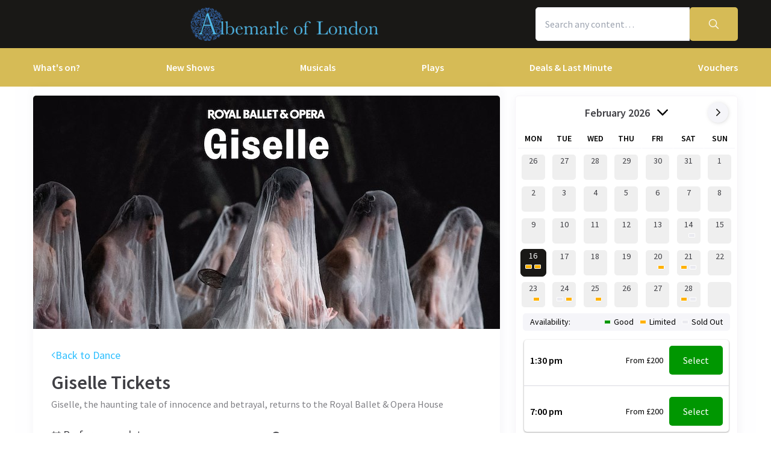

--- FILE ---
content_type: text/html; charset=utf-8
request_url: https://albemarle-london.com/dance/giselle-tickets
body_size: 17223
content:
<!DOCTYPE html>
<html lang="en">

<head>
    <meta charset="utf-8" />
<meta http-equiv="Content-Language" content="en-GB">
<meta http-equiv="Content-Type" content="text/html; charset=utf-8">
<meta http-equiv="X-UA-Compatible" content="IE=edge">
<meta name="language" content="en">
<title>Giselle tickets from Albemarle Website</title>
<meta name="author" content="London Theatre Direct Limited">
<meta name="copyright" content="London Theatre Direct 1999-2026 - all rights reserved">
<meta name="title" content="Giselle tickets from Albemarle Website" />
<meta name="description" content="Giselle returns to the Royal Ballet &amp; Opera House for a strictly limited run. Book your official tickets today!" />


<meta name="revisit-after" content="3 days">
<meta name="document-class" content="Living Document">
<meta name="document-classification" content="Internet">
<meta name="document-rights" content="Copywritten Work">
<meta name="document-type" content="Public">
<meta name="document-rating" content="Safe for Kids">
<meta name="document-distribution" content="Global">
<meta name="viewport" content="width=device-width, initial-scale=1, maximum-scale=1, user-scalable=0">
<meta http-equiv="expires" content="0">
<meta http-equiv="pragma" content="no-cache">
<meta http-equiv="cache-control" content="no-cache">



    <script type="text/javascript">window.dataLayer=window.dataLayer||[];dataLayer.push({page_type:'product display'});</script>

<script>(function (w, d, s, l, i) { w[l] = w[l] || []; w[l].push({ 'gtm.start': new Date().getTime(), event: 'gtm.js' }); var f = d.getElementsByTagName(s)[0], j = d.createElement(s), dl = l != 'dataLayer' ? '&l=' + l : ''; j.async = true; j.src = 'https://www.googletagmanager.com/gtm.js?id=' + i + dl; f.parentNode.insertBefore(j, f); })(window, document, 'script', 'dataLayer', 'GTM-P8HZG4');</script>



<script>
    (function() {
        function getCookies() {
            return document.cookie.split('; ').reduce((prev, curr) => {
                const [key, value] = curr.split(/=(.*)/s);
                return { ...prev, [key]: value }
            }, {})
        }

        window.ConsentManager = {
            getTrackingConsent: function(requiredTrackingGroups = []) {
                const cookies = getCookies()
                if (cookies.OptanonConsent) {
                    const groupsStr = new URLSearchParams(cookies.OptanonConsent).get('groups');
                    if (typeof groupsStr === 'string') {
                        return requiredTrackingGroups.every(
                            (group) => groupsStr.includes(group)
                        )
                    }
                }
                return false
            },
            onConsentChanged: function(callback) {
                let checkForOneTrustInterval = undefined;

                function checkForOneTrust () {
                    if (window.OneTrust) {
                        window.OneTrust.OnConsentChanged(callback);
                        clearInterval(checkForOneTrustInterval)
                    }
                }

                checkForOneTrustInterval = setInterval(checkForOneTrust, 500);
            }
        }
    })();
</script>
<script type="text/javascript">
    (function (f, b) { if (!b.__SV) { var e, g, i, h; window.mixpanel = b; b._i = []; b.init = function (e, f, c) { function g(a, d) { var b = d.split("."); 2 == b.length && ((a = a[b[0]]), (d = b[1])); a[d] = function () { a.push([d].concat(Array.prototype.slice.call(arguments, 0))); }; } var a = b; "undefined" !== typeof c ? (a = b[c] = []) : (c = "mixpanel"); a.people = a.people || []; a.toString = function (a) { var d = "mixpanel"; "mixpanel" !== c && (d += "." + c); a || (d += " (stub)"); return d; }; a.people.toString = function () { return a.toString(1) + ".people (stub)"; }; i = "disable time_event track track_pageview track_links track_forms track_with_groups add_group set_group remove_group register register_once alias unregister identify name_tag set_config reset opt_in_tracking opt_out_tracking has_opted_in_tracking has_opted_out_tracking clear_opt_in_out_tracking start_batch_senders people.set people.set_once people.unset people.increment people.append people.union people.track_charge people.clear_charges people.delete_user people.remove".split( " "); for (h = 0; h < i.length; h++) g(a, i[h]); var j = "set set_once union unset remove delete".split(" "); a.get_group = function () { function b(c) { d[c] = function () { call2_args = arguments; call2 = [c].concat(Array.prototype.slice.call(call2_args, 0)); a.push([e, call2]); }; } for ( var d = {}, e = ["get_group"].concat( Array.prototype.slice.call(arguments, 0)), c = 0; c < j.length; c++) b(j[c]); return d; }; b._i.push([e, f, c]); }; b.__SV = 1.2; e = f.createElement("script"); e.type = "text/javascript"; e.async = !0; e.src = "undefined" !== typeof MIXPANEL_CUSTOM_LIB_URL ? MIXPANEL_CUSTOM_LIB_URL : "file:" === f.location.protocol && "//cdn.mxpnl.com/libs/mixpanel-2-latest.min.js".match(/^\/\//) ? "https://cdn.mxpnl.com/libs/mixpanel-2-latest.min.js" : "//cdn.mxpnl.com/libs/mixpanel-2-latest.min.js"; g = f.getElementsByTagName("script")[0]; g.parentNode.insertBefore(e, g); } })(document, window.mixpanel || []);
</script>

    <link rel="apple-touch-icon" href="/lib/static/media/apple-touch-icon-72x72-precomposed.png">
    <link rel="android-touch-icon" href="/lib/static/media/apple-touch-icon-72x72-precomposed.png" />
    <link rel="apple-touch-icon-precomposed" sizes="114x114" href="/lib/static/media/apple-touch-icon-114x114-precomposed.png">
    <link rel="apple-touch-icon-precomposed" sizes="72x72" href="/lib/static/media/apple-touch-icon-72x72-precomposed.png">
    <link rel="apple-touch-icon-precomposed" href="/lib/static/media/apple-touch-icon-precomposed.png">
    <link rel="image_src" href="/lib/static/media/apple-touch-icon-114x114-precomposed.png">

<link rel="preconnect" href="//media.londontheatredirect.com">
<link rel="preconnect" href="//www.googletagmanager.com" crossorigin>
<link rel="preconnect" href="//fonts.googleapis.com" crossorigin>
<link rel="preconnect" href="//fonts.gstatic.com" crossorigin>
<link rel="preconnect" href="//try.abtasty.com" crossorigin>

<script type="text/javascript" src="//widget.trustpilot.com/bootstrap/v5/tp.widget.bootstrap.min.js" async></script>

<script src="https://www.youtube.com/iframe_api" async></script>


<script type="text/javascript" src="https://try.abtasty.com/00edefc657df82db8fede5cb675dcc4f.js" defer></script>



<link rel="preload" href="//fonts.googleapis.com/css2?family=Source+Sans+Pro:wght@300;400;600;700&display=swap"
      as="style" onload="this.rel='stylesheet'" />
<noscript><link rel="stylesheet" href="https://fonts.googleapis.com/css2?family=Source+Sans+Pro:wght@300;400;600;700&display=swap"></noscript>



    
    
    
<meta property="og:title" content="Giselle" />

    <meta property="og:site_name" content="London Theatre Direct" />

<meta property="og:type" content="activity" />
<meta property="og:url" content="https://www.londontheatredirect.com/dance/giselle-tickets" />
    <meta property="og:image" content="https://media.londontheatredirect.com/Event/Giselle/event-hero-image_49149.jpg" />
<meta property="og:description" content="Giselle returns to the Royal Ballet &amp; Opera House for a strictly limited run. Book your official tickets today!" />



    
<meta name="twitter:card" content="product">
<meta name="twitter:site" content="@theatre_direct">

    <meta name="twitter:title" content="Giselle">

    <meta name="twitter:description" content="Giselle returns to the Royal Ballet &amp; Opera House for a strictly limited run. Book your official tickets today!">

    <meta name="twitter:image:src" content="https://media.londontheatredirect.com/Event/Giselle/event-hero-image_49149.jpg">

        <meta name="twitter:label{0+1}" content="Theatre">
        <meta name="twitter:data{0+1}" content="London">
        <meta name="twitter:label{1+1}" content="City">
        <meta name="twitter:data{1+1}" content="Royal Opera House">

    
        <link rel="alternate" hreflang="en" href="https://www.londontheatredirect.com/dance/giselle-tickets" />
        <link rel="alternate" hreflang="x-default" href="https://www.londontheatredirect.com/dance/giselle-tickets" />




    
<link rel="stylesheet" type="text/css" href="/lib/events.990360d9.css" blocking="render">
    
    <meta name="theme-color" content="#191816">
    <meta name="robots" content="noindex,follow">
    <style type="text/css">
        :root {
            --color-primary: 214, 187, 86;
            --color-secondary: 25, 24, 22;
            --color-accent: 46, 191, 254;
            --color-action: 0, 151, 1;
            --color-primary-contrast: 255, 255, 255;
            --color-secondary-contrast: 255, 255, 255;
            --color-accent-contrast: 255, 255, 255;
            --color-action-contrast: 255, 255, 255;
            --is-affiliate: True;
        }

		.affiliate-hidden {
			display: none !important;
		}

        .affiliate-visibility-hidden {
            visibility: hidden; 
            pointer-events: none;
        }
    </style>

</head>

<body>
    
<noscript><iframe src="https://www.googletagmanager.com/ns.html?id=GTM-P8HZG4" height='0' width='0' style='display:none;visibility:hidden'></iframe></noscript>



    
<script type="text/javascript">

    (function (dataLayer) {
        'use strict';
        if (!dataLayer) dataLayer = window.dataLayer = [];

        dataLayer.push(
            {"ltd":{"session":{"timestamp":"2026-01-20T03:14:50"},"site":{"id":"https://www.londontheatredirect.com/2cc41114-e7d9-4148-bd19-fb44487e2e81","language":"en","currency":"GBP","name":"London Theatre Direct"},"user":{"state":"Anonymous","loggedIn":false},"basket":{},"page":{"stage":"product","booking":{"product":{"id":2333,"name":"Giselle","category":"Dance","minPrice":66,"venue":{"name":"Royal Opera House","id":"royal-opera-house-london"},"tags":["Classics Tickets","Limited Run Tickets","Dance Tickets","Royal Ballet \u0026 Opera","Royal Opera House"],"currentPrice":66,"startDate":"2026-02-14T19:00:00","endDate":"2026-02-23T19:30:00","hasOffer":false,"hasGiftVoucher":false,"hasGroupPricing":false},"calendar":{},"performance":{}},"checkout":{}}}}
        );

    }(window.dataLayer));

</script>

        <script>
            dataLayer.push(
                {"ecommerce":{"detail":{"products":[{"name":"Giselle","id":2333,"brand":"Royal Opera House","category":"Dance"}]}}}
            );
        </script>

        <template id="event-detail-group-pricing">
            <script type="application/json">
                {"event":"productClick","ecommerce":{"click":{"actionField":{"list":"Giselle","action":"click"},"products":{"name":"Giselle - Groups","id":"2333-group","brand":"Royal Opera House","category":"Dance","position":1}}}}
            </script>
        </template>
        <template id="event-detail-buy-as-gift">
            <script type="application/json">
                {"event":"productClick","ecommerce":{"click":{"actionField":{"list":"Giselle","action":"click"},"products":{"name":"Giselle - Gift Voucher","id":"2333-voucher","brand":"LTD","category":"EagleEyeVouchers","position":1}}}}
            </script>
        </template>
        <template id="event-detail-book-now">
            <script type="application/json">
                {"event":"funnel_step","event_data":{"funnel_name":"conversion funnel","funnel_step_name":"funnel entry","page_category":"dance"}}
            </script>
        </template>

<template id="basket-content-loaded">
    <script type="application/json">
        {"event":"LTD.BasketLoaded","ltd":{"basket":{"basketItems":[{{basketContent}}]}}}
    </script>
</template>




    


<div class="two-row-layout-header">
    
<div id="react_0HNINDNGDBGVJ"><div class="ab-header"><header class="two-row-layout-header"><div class="bg-secondary text-secondary-c toolbar"><div class="toolbar-content flex justify-between py-1 items-center sm:py-3 container"><button type="button" class="toolbar-item md:hidden" title="Open menu"><span class="toolbar-item__icon"><svg xmlns="http://www.w3.org/2000/svg" viewBox="0 0 512 512" height="18" fill="#fff" class="" style="stroke:#fff;stroke-width:10;overflow:visible;shape-rendering:geometricprecision" preserveAspectRatio="xMinYMin meet"><path d="M21.538 412.308h468.923v-52.101h-468.923v52.101zM21.538 282.050h468.923v-52.101h-468.923v52.101zM21.538 99.692v52.102h468.923v-52.102h-468.923z"></path></svg></span><span class="self-center">Menu</span></button><button type="button" class="toolbar-item sm:hidden" title="Toggle the search form"><span class="toolbar-item__icon"><svg xmlns="http://www.w3.org/2000/svg" viewBox="0 0 512 512" height="18" fill="#fff" class="" style="stroke:#fff;stroke-width:10;overflow:visible;shape-rendering:geometricprecision" preserveAspectRatio="xMinYMin meet"><path d="m508.5 481.6-129-129c-2.3-2.3-5.3-3.5-8.5-3.5h-10.3C395 312 416 262.5 416 208 416 93.1 322.9 0 208 0S0 93.1 0 208s93.1 208 208 208c54.5 0 104-21 141.1-55.2V371c0 3.2 1.3 6.2 3.5 8.5l129 129c4.7 4.7 12.3 4.7 17 0l9.9-9.9c4.7-4.7 4.7-12.3 0-17zM208 384c-97.3 0-176-78.7-176-176S110.7 32 208 32s176 78.7 176 176-78.7 176-176 176z"></path></svg></span><span class="self-center">Search</span></button><a href="/" class="order-0"><img class="logo block object-contain" src="https://media.londontheatredirect.com/affiliates/2cc41114-e7d9-4148-bd19-fb44487e2e81/Whitelabel/AlbLogo9June2021.png" alt="LondonTheatreDirect.com Home" style="max-height:var(--toolbar--inner-height)" height="80" width="80"/></a><form class="search flex form-group relative hidden sm:flex"><input type="search" class="input appearance-none search-input" placeholder="Search any content…"/><div class="suggestion-list hidden" style="width:100%"><button class="link-button suggestion-link flex justify-between items-center text-gray-700 w-full px-md py-sm hover:bg-gray-200 focus:bg-gray-200 transition-colors" type="submit"><div class="whisper-content text-gray-500"><span class="inline-block"><svg xmlns="http://www.w3.org/2000/svg" viewBox="0 0 512 512" width="16" fill="#808085" class="" style="stroke:#808085;stroke-width:5;overflow:visible;shape-rendering:geometricprecision" preserveAspectRatio="xMinYMin meet"><path d="m508.5 481.6-129-129c-2.3-2.3-5.3-3.5-8.5-3.5h-10.3C395 312 416 262.5 416 208 416 93.1 322.9 0 208 0S0 93.1 0 208s93.1 208 208 208c54.5 0 104-21 141.1-55.2V371c0 3.2 1.3 6.2 3.5 8.5l129 129c4.7 4.7 12.3 4.7 17 0l9.9-9.9c4.7-4.7 4.7-12.3 0-17zM208 384c-97.3 0-176-78.7-176-176S110.7 32 208 32s176 78.7 176 176-78.7 176-176 176z"></path></svg></span><span class="ml-md"></span></div></button></div><button type="submit" class="button bg-primary text-primary-c rounded-s-none"><svg xmlns="http://www.w3.org/2000/svg" viewBox="0 0 512 512" width="16" fill="#fff" class="search-icon overflow-visible" style="stroke:#fff;stroke-width:10;overflow:visible;shape-rendering:geometricprecision" preserveAspectRatio="xMinYMin meet"><path d="m508.5 481.6-129-129c-2.3-2.3-5.3-3.5-8.5-3.5h-10.3C395 312 416 262.5 416 208 416 93.1 322.9 0 208 0S0 93.1 0 208s93.1 208 208 208c54.5 0 104-21 141.1-55.2V371c0 3.2 1.3 6.2 3.5 8.5l129 129c4.7 4.7 12.3 4.7 17 0l9.9-9.9c4.7-4.7 4.7-12.3 0-17zM208 384c-97.3 0-176-78.7-176-176S110.7 32 208 32s176 78.7 176 176-78.7 176-176 176z"></path></svg></button></form><div class="hidden sm:contents"><div class="affiliate-hidden"><a class="toolbar-item text-secondary-c" href="/email-us" title="Contact us"><span class="toolbar-item__icon"><svg xmlns="http://www.w3.org/2000/svg" viewBox="0 0 512 512" height="18" fill="#fff" class="" style="stroke:#fff;stroke-width:5;overflow:visible;shape-rendering:geometricprecision" preserveAspectRatio="xMinYMin meet"><path d="M460.8 66.88h-408.96c-0.001 0-0.001 0-0.001 0-25.98 0-47.040 21.061-47.040 47.040 0 0.112 0 0.225 0.001 0.338v-0.017 282.88c0 25.98 21.061 47.040 47.040 47.040h408.96c25.979 0 47.040-21.060 47.040-47.040v0-282.88c0-0.095 0.001-0.207 0.001-0.32 0-25.98-21.060-47.040-47.040-47.040-0 0-0.001 0-0.001 0v0zM51.84 98.88h408.96c8.66 0 15.68 7.020 15.68 15.68v0 40.32c-21.76 18.24-52.48 43.2-148.16 119.040-16.64 14.080-49.28 46.080-72.32 46.080s-55.36-32-71.68-46.080c-96-75.84-126.4-100.8-148.16-119.040v-40.64c0-8.66 7.020-15.68 15.68-15.68v0zM460.8 412.8h-408.96c-8.66 0-15.68-7.020-15.68-15.68v0-201.28c22.4 18.24 57.92 46.72 128 102.72 20.16 16 55.68 51.52 91.52 51.2s71.040-34.56 91.52-51.2c70.72-56 106.24-84.48 128-102.72v201.28c0 0.015 0 0.034 0 0.053 0 8.209-6.308 14.945-14.342 15.624l-0.058 0.004z"></path></svg></span><span class="self-center">Contact us</span></a></div></div><div class="contents sm:hidden"><div class="toolbar-holder affiliate-hidden"></div></div><div class="basket-item relative h-full md:h-auto affiliate-hidden"><button type="button" class="toolbar-item" title="Basket"><span class="toolbar-item__icon"><svg xmlns="http://www.w3.org/2000/svg" viewBox="0 0 576 512" height="18" fill="#fff" class="" style="stroke:#fff;stroke-width:5;overflow:visible;shape-rendering:geometricprecision" preserveAspectRatio="xMinYMin meet"><path d="M564 192h-76.875L347.893 37.297c-5.91-6.568-16.027-7.101-22.596-1.189s-7.101 16.028-1.189 22.596L444.075 192h-312.15L251.893 58.703c5.912-6.567 5.379-16.685-1.189-22.596-6.569-5.912-16.686-5.38-22.596 1.189L88.875 192H12c-6.627 0-12 5.373-12 12v8c0 6.627 5.373 12 12 12h16.444L58.25 438.603C61.546 462.334 81.836 480 105.794 480h364.412c23.958 0 44.248-17.666 47.544-41.397L547.556 224H564c6.627 0 12-5.373 12-12v-8c0-6.627-5.373-12-12-12zm-77.946 242.201c-1.093 7.867-7.906 13.799-15.848 13.799H105.794c-7.942 0-14.755-5.932-15.848-13.799L60.752 224h454.497l-29.195 210.201zM304 280v112c0 8.837-7.163 16-16 16-8.836 0-16-7.163-16-16V280c0-8.837 7.164-16 16-16 8.837 0 16 7.163 16 16zm112 0v112c0 8.837-7.163 16-16 16s-16-7.163-16-16V280c0-8.837 7.163-16 16-16s16 7.163 16 16zm-224 0v112c0 8.837-7.164 16-16 16s-16-7.163-16-16V280c0-8.837 7.164-16 16-16s16 7.163 16 16z"></path></svg></span><span class="self-center">Basket</span></button></div></div><div class="sm:hidden"><div class="transition-all expandable-content overflow-hidden search-expand w-full" style="height:0"><div><form class="search flex form-group relative p-0 mx-md mb-md sm:mx-0 sm:mb-0 sm:px-md sm:pb-md"><input type="search" class="input appearance-none search-input" placeholder="Search any content…"/><div class="suggestion-list hidden" style="width:100%"><button class="link-button suggestion-link flex justify-between items-center text-gray-700 w-full px-md py-sm hover:bg-gray-200 focus:bg-gray-200 transition-colors" type="submit"><div class="whisper-content text-gray-500"><span class="inline-block"><svg xmlns="http://www.w3.org/2000/svg" viewBox="0 0 512 512" width="16" fill="#808085" class="" style="stroke:#808085;stroke-width:5;overflow:visible;shape-rendering:geometricprecision" preserveAspectRatio="xMinYMin meet"><path d="m508.5 481.6-129-129c-2.3-2.3-5.3-3.5-8.5-3.5h-10.3C395 312 416 262.5 416 208 416 93.1 322.9 0 208 0S0 93.1 0 208s93.1 208 208 208c54.5 0 104-21 141.1-55.2V371c0 3.2 1.3 6.2 3.5 8.5l129 129c4.7 4.7 12.3 4.7 17 0l9.9-9.9c4.7-4.7 4.7-12.3 0-17zM208 384c-97.3 0-176-78.7-176-176S110.7 32 208 32s176 78.7 176 176-78.7 176-176 176z"></path></svg></span><span class="ml-md"></span></div></button></div><button type="submit" class="button bg-primary text-primary-c rounded-s-none"><svg xmlns="http://www.w3.org/2000/svg" viewBox="0 0 512 512" width="16" fill="#fff" class="search-icon overflow-visible" style="stroke:#fff;stroke-width:10;overflow:visible;shape-rendering:geometricprecision" preserveAspectRatio="xMinYMin meet"><path d="m508.5 481.6-129-129c-2.3-2.3-5.3-3.5-8.5-3.5h-10.3C395 312 416 262.5 416 208 416 93.1 322.9 0 208 0S0 93.1 0 208s93.1 208 208 208c54.5 0 104-21 141.1-55.2V371c0 3.2 1.3 6.2 3.5 8.5l129 129c4.7 4.7 12.3 4.7 17 0l9.9-9.9c4.7-4.7 4.7-12.3 0-17zM208 384c-97.3 0-176-78.7-176-176S110.7 32 208 32s176 78.7 176 176-78.7 176-176 176z"></path></svg></button></form></div></div></div></div><div class="main-navigation text-primary-c bg-primary hidden md:block"><div class="container"><div class="navigation-links"><div class="link-button__wrapper"><a class="link-button navigation-link" href="/all-events">What&#x27;s on?</a></div><div class="link-button__wrapper"><a class="link-button navigation-link" href="/new-shows">New Shows</a></div><div class="link-button__wrapper"><a class="link-button navigation-link" href="/musicals">Musicals</a></div><div class="link-button__wrapper"><a class="link-button navigation-link" href="/plays">Plays</a></div><div class="link-button__wrapper"><a class="link-button navigation-link" href="/discounts">Deals &amp; Last Minute</a></div><a class="link-button navigation-link" href="/vouchers">Vouchers</a></div></div><div class="secondary-nav bg-primary"><div class="container flex pt-6 pb-10 pl-4"><ul class="secondary-nav__col"><li><a href="/all-events">All Show tickets</a></li><li><a href="/best-sellers">Best Sellers</a></li><li><a href="/musicals">Musical</a></li><li><a href="/plays">Play</a></li><li><a href="/new-shows">New Shows</a></li></ul><ul class="secondary-nav__col"><li><a href="/tickets/comedy-shows-improvisation-and-stand-up">Comedy</a></li><li><a href="/concerts">Concerts</a></li><li><a href="/dance">Dance &amp; Ballet</a></li><li><a href="/tickets/family-friendly-theatre-for-children-and-adults">Family Friendly</a></li><li><a href="/experiences">Immersive Experiences</a></li></ul><ul class="secondary-nav__col"><li><a href="/tickets/off-west-end-theatre">Off West End</a></li></ul></div></div><div class="secondary-nav bg-primary"><div class="container flex pt-6 pb-10 pl-4"><ul class="secondary-nav__col"><li><a href="/new-shows">All New Shows</a></li><li><a href="/play/arcadia-tickets">Arcadia</a></li><li><a href="/musical/avenue-q-tickets">Avenue Q</a></li><li><a href="/musical/beetlejuice-tickets">Beetlejuice</a></li><li><a href="/play/grace-pervades-tickets">Grace Pervades</a></li></ul><ul class="secondary-nav__col"><li><a href="/musical/high-society-tickets">High Society</a></li><li><a href="/play/inter-alia-tickets">Inter Alia</a></li><li><a href="/musical/kinky-boots-tickets">Kinky Boots </a></li><li><a href="/play/shadowlands-the-play-tickets">Shadowlands</a></li><li><a href="/musical/the-unlikely-pilgrimage-of-harold-fry-tickets">The Unlikely Pilgrimage of Harold Fry</a></li></ul><ul class="secondary-nav__col"></ul></div></div><div class="secondary-nav bg-primary"><div class="container flex pt-6 pb-10 pl-4"><ul class="secondary-nav__col"><li><a href="/musicals">All Musicals</a></li><li><a href="/musical/back-to-the-future-tickets">Back to the Future</a></li><li><a href="/musical/beetlejuice-tickets">Beetlejuice</a></li><li><a href="/musical/cabaret-london-tickets">Cabaret</a></li><li><a href="/musical/les-miserables-tickets">Les Misérables </a></li></ul><ul class="secondary-nav__col"><li><a href="/musical/matilda-the-musical-tickets">Matilda The Musical</a></li><li><a href="/musical/moulin-rouge-tickets">Moulin Rouge!</a></li><li><a href="/musical/phantom-of-the-opera-tickets">Phantom of the Opera</a></li><li><a href="/musical/the-lion-king-tickets">The Lion King</a></li><li><a href="/musical/wicked-tickets">Wicked</a></li></ul><ul class="secondary-nav__col"></ul></div></div><div class="secondary-nav bg-primary"><div class="container flex pt-6 pb-10 pl-4"><ul class="secondary-nav__col"><li><a href="/plays">All Plays</a></li><li><a href="/play/arcadia-tickets">Arcadia</a></li><li><a href="/play/harry-potter-and-the-cursed-child-tickets">Harry Potter and the Cursed Child</a></li><li><a href="/play/my-neighbour-totoro-tickets">My Neighbour Totoro</a></li><li><a href="/play/oh-mary-tickets">Oh, Mary!</a></li></ul><ul class="secondary-nav__col"><li><a href="/play/paranormal-activity-tickets">Paranormal Activity</a></li><li><a href="/play/stranger-things-the-first-shadow-tickets">Stranger Things The First Shadow</a></li><li><a href="/play/the-mousetrap-tickets">The Mousetrap</a></li><li><a href="/play/the-play-that-goes-wrong-tickets">The Play That Goes Wrong</a></li><li><a href="/play/witness-for-the-prosecution-tickets">Witness for the Prosecution</a></li></ul><ul class="secondary-nav__col"></ul></div></div><div class="secondary-nav bg-primary"><div class="container flex pt-6 pb-10 pl-4"><ul class="secondary-nav__col"><li><a href="/discounts">All Deals &amp; Last Minute</a></li><li><a href="/discounts">Discounts</a></li><li><a href="/last-minute">Last Minute</a></li></ul></div></div></div><div class="modal flex items-start justify-start justify-start"><div class="modal-wrapper flex items-start h-full p-0"><div class="modal-container modal-container--start order-1 bg-primary text-primary-c md:hidden"><div class="modal-content flex flex-col"><div class="navigation-links overflow-x-hidden flex-col flex-grow overflow-scroll md:border-t mx-0"><a class="link-button navigation-link md:border-magenta-800 md:border-b py-md px-2xl w-full" href="/">Home</a><div class="link-item"><button type="button" class="expandable-header expandable-toggle focus:outline-none"><a class="expandable-title">What&#x27;s on?</a><svg xmlns="http://www.w3.org/2000/svg" viewBox="0 0 256 512" class="expandable__icon" style="shape-rendering:geometricprecision" preserveAspectRatio="xMinYMin meet"><path d="M119.5 326.9L3.5 209.1c-4.7-4.7-4.7-12.3 0-17l7.1-7.1c4.7-4.7 12.3-4.7 17 0L128 287.3l100.4-102.2c4.7-4.7 12.3-4.7 17 0l7.1 7.1c4.7 4.7 4.7 12.3 0 17L136.5 327c-4.7 4.6-12.3 4.6-17-.1z"></path></svg></button><div class="transition-all expandable-content overflow-hidden" style="height:0"><div><a class="link-button navigation-link ismobile md:border-magenta-800 text-sm font-normal md:border-b py-md px-2xl w-full" href="/all-events">All Show tickets</a><a class="link-button navigation-link ismobile pl-10 text-sm font-normal md:border-magenta-800 md:border-b py-md px-2xl w-full" href="/best-sellers">Best Sellers</a><a class="link-button navigation-link ismobile pl-10 text-sm font-normal md:border-magenta-800 md:border-b py-md px-2xl w-full" href="/musicals">Musical</a><a class="link-button navigation-link ismobile pl-10 text-sm font-normal md:border-magenta-800 md:border-b py-md px-2xl w-full" href="/plays">Play</a><a class="link-button navigation-link ismobile pl-10 text-sm font-normal md:border-magenta-800 md:border-b py-md px-2xl w-full" href="/new-shows">New Shows</a><a class="link-button navigation-link ismobile pl-10 text-sm font-normal md:border-magenta-800 md:border-b py-md px-2xl w-full" href="/tickets/comedy-shows-improvisation-and-stand-up">Comedy</a><a class="link-button navigation-link ismobile pl-10 text-sm font-normal md:border-magenta-800 md:border-b py-md px-2xl w-full" href="/concerts">Concerts</a><a class="link-button navigation-link ismobile pl-10 text-sm font-normal md:border-magenta-800 md:border-b py-md px-2xl w-full" href="/dance">Dance &amp; Ballet</a><a class="link-button navigation-link ismobile pl-10 text-sm font-normal md:border-magenta-800 md:border-b py-md px-2xl w-full" href="/tickets/family-friendly-theatre-for-children-and-adults">Family Friendly</a><a class="link-button navigation-link ismobile pl-10 text-sm font-normal md:border-magenta-800 md:border-b py-md px-2xl w-full" href="/experiences">Immersive Experiences</a><a class="link-button navigation-link ismobile pl-10 text-sm font-normal md:border-magenta-800 md:border-b py-md px-2xl w-full" href="/tickets/off-west-end-theatre">Off West End</a></div></div></div><div class="link-item"><button type="button" class="expandable-header expandable-toggle focus:outline-none"><a class="expandable-title">New Shows</a><svg xmlns="http://www.w3.org/2000/svg" viewBox="0 0 256 512" class="expandable__icon" style="shape-rendering:geometricprecision" preserveAspectRatio="xMinYMin meet"><path d="M119.5 326.9L3.5 209.1c-4.7-4.7-4.7-12.3 0-17l7.1-7.1c4.7-4.7 12.3-4.7 17 0L128 287.3l100.4-102.2c4.7-4.7 12.3-4.7 17 0l7.1 7.1c4.7 4.7 4.7 12.3 0 17L136.5 327c-4.7 4.6-12.3 4.6-17-.1z"></path></svg></button><div class="transition-all expandable-content overflow-hidden" style="height:0"><div><a class="link-button navigation-link ismobile md:border-magenta-800 text-sm font-normal md:border-b py-md px-2xl w-full" href="/new-shows">All New Shows</a><a class="link-button navigation-link ismobile pl-10 text-sm font-normal md:border-magenta-800 md:border-b py-md px-2xl w-full" href="/play/arcadia-tickets">Arcadia</a><a class="link-button navigation-link ismobile pl-10 text-sm font-normal md:border-magenta-800 md:border-b py-md px-2xl w-full" href="/musical/avenue-q-tickets">Avenue Q</a><a class="link-button navigation-link ismobile pl-10 text-sm font-normal md:border-magenta-800 md:border-b py-md px-2xl w-full" href="/musical/beetlejuice-tickets">Beetlejuice</a><a class="link-button navigation-link ismobile pl-10 text-sm font-normal md:border-magenta-800 md:border-b py-md px-2xl w-full" href="/play/grace-pervades-tickets">Grace Pervades</a><a class="link-button navigation-link ismobile pl-10 text-sm font-normal md:border-magenta-800 md:border-b py-md px-2xl w-full" href="/musical/high-society-tickets">High Society</a><a class="link-button navigation-link ismobile pl-10 text-sm font-normal md:border-magenta-800 md:border-b py-md px-2xl w-full" href="/play/inter-alia-tickets">Inter Alia</a><a class="link-button navigation-link ismobile pl-10 text-sm font-normal md:border-magenta-800 md:border-b py-md px-2xl w-full" href="/musical/kinky-boots-tickets">Kinky Boots </a><a class="link-button navigation-link ismobile pl-10 text-sm font-normal md:border-magenta-800 md:border-b py-md px-2xl w-full" href="/play/shadowlands-the-play-tickets">Shadowlands</a><a class="link-button navigation-link ismobile pl-10 text-sm font-normal md:border-magenta-800 md:border-b py-md px-2xl w-full" href="/musical/the-unlikely-pilgrimage-of-harold-fry-tickets">The Unlikely Pilgrimage of Harold Fry</a></div></div></div><div class="link-item"><button type="button" class="expandable-header expandable-toggle focus:outline-none"><a class="expandable-title">Musicals</a><svg xmlns="http://www.w3.org/2000/svg" viewBox="0 0 256 512" class="expandable__icon" style="shape-rendering:geometricprecision" preserveAspectRatio="xMinYMin meet"><path d="M119.5 326.9L3.5 209.1c-4.7-4.7-4.7-12.3 0-17l7.1-7.1c4.7-4.7 12.3-4.7 17 0L128 287.3l100.4-102.2c4.7-4.7 12.3-4.7 17 0l7.1 7.1c4.7 4.7 4.7 12.3 0 17L136.5 327c-4.7 4.6-12.3 4.6-17-.1z"></path></svg></button><div class="transition-all expandable-content overflow-hidden" style="height:0"><div><a class="link-button navigation-link ismobile md:border-magenta-800 text-sm font-normal md:border-b py-md px-2xl w-full" href="/musicals">All Musicals</a><a class="link-button navigation-link ismobile pl-10 text-sm font-normal md:border-magenta-800 md:border-b py-md px-2xl w-full" href="/musical/back-to-the-future-tickets">Back to the Future</a><a class="link-button navigation-link ismobile pl-10 text-sm font-normal md:border-magenta-800 md:border-b py-md px-2xl w-full" href="/musical/beetlejuice-tickets">Beetlejuice</a><a class="link-button navigation-link ismobile pl-10 text-sm font-normal md:border-magenta-800 md:border-b py-md px-2xl w-full" href="/musical/cabaret-london-tickets">Cabaret</a><a class="link-button navigation-link ismobile pl-10 text-sm font-normal md:border-magenta-800 md:border-b py-md px-2xl w-full" href="/musical/les-miserables-tickets">Les Misérables </a><a class="link-button navigation-link ismobile pl-10 text-sm font-normal md:border-magenta-800 md:border-b py-md px-2xl w-full" href="/musical/matilda-the-musical-tickets">Matilda The Musical</a><a class="link-button navigation-link ismobile pl-10 text-sm font-normal md:border-magenta-800 md:border-b py-md px-2xl w-full" href="/musical/moulin-rouge-tickets">Moulin Rouge!</a><a class="link-button navigation-link ismobile pl-10 text-sm font-normal md:border-magenta-800 md:border-b py-md px-2xl w-full" href="/musical/phantom-of-the-opera-tickets">Phantom of the Opera</a><a class="link-button navigation-link ismobile pl-10 text-sm font-normal md:border-magenta-800 md:border-b py-md px-2xl w-full" href="/musical/the-lion-king-tickets">The Lion King</a><a class="link-button navigation-link ismobile pl-10 text-sm font-normal md:border-magenta-800 md:border-b py-md px-2xl w-full" href="/musical/wicked-tickets">Wicked</a></div></div></div><div class="link-item"><button type="button" class="expandable-header expandable-toggle focus:outline-none"><a class="expandable-title">Plays</a><svg xmlns="http://www.w3.org/2000/svg" viewBox="0 0 256 512" class="expandable__icon" style="shape-rendering:geometricprecision" preserveAspectRatio="xMinYMin meet"><path d="M119.5 326.9L3.5 209.1c-4.7-4.7-4.7-12.3 0-17l7.1-7.1c4.7-4.7 12.3-4.7 17 0L128 287.3l100.4-102.2c4.7-4.7 12.3-4.7 17 0l7.1 7.1c4.7 4.7 4.7 12.3 0 17L136.5 327c-4.7 4.6-12.3 4.6-17-.1z"></path></svg></button><div class="transition-all expandable-content overflow-hidden" style="height:0"><div><a class="link-button navigation-link ismobile md:border-magenta-800 text-sm font-normal md:border-b py-md px-2xl w-full" href="/plays">All Plays</a><a class="link-button navigation-link ismobile pl-10 text-sm font-normal md:border-magenta-800 md:border-b py-md px-2xl w-full" href="/play/arcadia-tickets">Arcadia</a><a class="link-button navigation-link ismobile pl-10 text-sm font-normal md:border-magenta-800 md:border-b py-md px-2xl w-full" href="/play/harry-potter-and-the-cursed-child-tickets">Harry Potter and the Cursed Child</a><a class="link-button navigation-link ismobile pl-10 text-sm font-normal md:border-magenta-800 md:border-b py-md px-2xl w-full" href="/play/my-neighbour-totoro-tickets">My Neighbour Totoro</a><a class="link-button navigation-link ismobile pl-10 text-sm font-normal md:border-magenta-800 md:border-b py-md px-2xl w-full" href="/play/oh-mary-tickets">Oh, Mary!</a><a class="link-button navigation-link ismobile pl-10 text-sm font-normal md:border-magenta-800 md:border-b py-md px-2xl w-full" href="/play/paranormal-activity-tickets">Paranormal Activity</a><a class="link-button navigation-link ismobile pl-10 text-sm font-normal md:border-magenta-800 md:border-b py-md px-2xl w-full" href="/play/stranger-things-the-first-shadow-tickets">Stranger Things The First Shadow</a><a class="link-button navigation-link ismobile pl-10 text-sm font-normal md:border-magenta-800 md:border-b py-md px-2xl w-full" href="/play/the-mousetrap-tickets">The Mousetrap</a><a class="link-button navigation-link ismobile pl-10 text-sm font-normal md:border-magenta-800 md:border-b py-md px-2xl w-full" href="/play/the-play-that-goes-wrong-tickets">The Play That Goes Wrong</a><a class="link-button navigation-link ismobile pl-10 text-sm font-normal md:border-magenta-800 md:border-b py-md px-2xl w-full" href="/play/witness-for-the-prosecution-tickets">Witness for the Prosecution</a></div></div></div><div class="link-item"><button type="button" class="expandable-header expandable-toggle focus:outline-none"><a class="expandable-title">Deals &amp; Last Minute</a><svg xmlns="http://www.w3.org/2000/svg" viewBox="0 0 256 512" class="expandable__icon" style="shape-rendering:geometricprecision" preserveAspectRatio="xMinYMin meet"><path d="M119.5 326.9L3.5 209.1c-4.7-4.7-4.7-12.3 0-17l7.1-7.1c4.7-4.7 12.3-4.7 17 0L128 287.3l100.4-102.2c4.7-4.7 12.3-4.7 17 0l7.1 7.1c4.7 4.7 4.7 12.3 0 17L136.5 327c-4.7 4.6-12.3 4.6-17-.1z"></path></svg></button><div class="transition-all expandable-content overflow-hidden" style="height:0"><div><a class="link-button navigation-link ismobile md:border-magenta-800 text-sm font-normal md:border-b py-md px-2xl w-full" href="/discounts">All Deals &amp; Last Minute</a><a class="link-button navigation-link ismobile pl-10 text-sm font-normal md:border-magenta-800 md:border-b py-md px-2xl w-full" href="/discounts">Discounts</a><a class="link-button navigation-link ismobile pl-10 text-sm font-normal md:border-magenta-800 md:border-b py-md px-2xl w-full" href="/last-minute">Last Minute</a></div></div></div><a class="link-button navigation-link md:border-magenta-800 md:border-b py-md px-2xl w-full" href="/vouchers">Vouchers</a></div><div class="py-md px-2xl text-center text-sm">Need help?<a class="cursor-pointer no-underline text-normal ml-ch" href="/email-us">Contact us</a></div></div></div><button class="link-button modal-close order-2 p-1.5 self-start" data-cy="modalButtonClose"><svg xmlns="http://www.w3.org/2000/svg" viewBox="0 0 320 512" class="" style="shape-rendering:geometricprecision" preserveAspectRatio="xMinYMin meet"><path d="M193.94 256L296.5 153.44l21.15-21.15c3.12-3.12 3.12-8.19 0-11.31l-22.63-22.63c-3.12-3.12-8.19-3.12-11.31 0L160 222.06 36.29 98.34c-3.12-3.12-8.19-3.12-11.31 0L2.34 120.97c-3.12 3.12-3.12 8.19 0 11.31L126.06 256 2.34 379.71c-3.12 3.12-3.12 8.19 0 11.31l22.63 22.63c3.12 3.12 8.19 3.12 11.31 0L160 289.94 262.56 392.5l21.15 21.15c3.12 3.12 8.19 3.12 11.31 0l22.63-22.63c3.12-3.12 3.12-8.19 0-11.31L193.94 256z"></path></svg></button></div><div class="modal-overlay"></div></div></header></div></div>

</div>

<main role="main" style="min-height: 50dvh;">
    
<div id="react_0HNINDNGDBGVI"><div class="container page-event-detail__container px-0 md:pb-xl md:px-xxl"><div class="layout flex content-start flex-col gap-md md:grid md:gap-xl"><div class="page-event-detail__left"><div class="mt-0 md:mt-md"><figure class="relative banner-figure"><img class="banner-image rounded-none md:rounded-t" src="https://media.londontheatredirect.com/Event/Giselle/event-hero-image_49149.jpg" alt="Giselle London tickets" srcSet="https://media.londontheatredirect.com/Event/Giselle/event-hero-image_49149.jpg?width=750 750w,https://media.londontheatredirect.com/Event/Giselle/event-hero-image_49149.jpg?width=775 775w,https://media.londontheatredirect.com/Event/Giselle/event-hero-image_49149.jpg?width=1125 1125w,https://media.londontheatredirect.com/Event/Giselle/event-hero-image_49149.jpg?width=1170 1170w,https://media.londontheatredirect.com/Event/Giselle/event-hero-image_49149.jpg?width=1179 1179w,https://media.londontheatredirect.com/Event/Giselle/event-hero-image_49149.jpg?width=1290 1290w,https://media.londontheatredirect.com/Event/Giselle/event-hero-image_49149.jpg?width=1536 1536w,https://media.londontheatredirect.com/Event/Giselle/event-hero-image_49149.jpg?width=1550 1550w" height="600" width="1200" sizes="(width &lt; 1024px) 100vw, (width &lt; 1230px) calc(100vw - 455px), 775px"/></figure></div><div class="page-event-detail__description"><div class="event-info px-lg sm:px-xxl md:px-0 pt-3 md:pt-2xl"><a class="link-button inline-flex gap-sm items-center text-md md:text-lg text-accent md:mb-4" href="/dance"><svg xmlns="http://www.w3.org/2000/svg" viewBox="0 0 192 512" width="7" class="backbutton__icon" style="shape-rendering:geometricprecision" preserveAspectRatio="xMinYMin meet"><path d="m25.1 247.5 117.8-116c4.7-4.7 12.3-4.7 17 0l7.1 7.1c4.7 4.7 4.7 12.3 0 17L64.7 256l102.2 100.4c4.7 4.7 4.7 12.3 0 17l-7.1 7.1c-4.7 4.7-12.3 4.7-17 0L25 264.5c-4.6-4.7-4.6-12.3.1-17z"></path></svg>Back to Dance</a><h1 class="text-gray-700 text-2xl sm:text-4xl font-semibold leading-8 mb-1 md:mb-2">Giselle<!-- --> Tickets</h1><span class="text-gray-500 text-md font-normal">Giselle, the haunting tale of innocence and betrayal, returns to the Royal Ballet &amp; Opera House</span></div><div class="md:hidden"><div class="book-panel md:sticky md:top-4 px-lg md:px-0 sm:pb-md md:pb-0 grid content-start md:transform"></div></div><div class="md:mb-5 p-lg sm:py-xl sm:px-xxl md:px-0"><div class="grid sm:grid-cols-2 gap-md"><div class="flex gap-md items-center"><svg viewBox="0 0 18 21" xmlns="http://www.w3.org/2000/svg" width="20" height="20" class="badge__image" style="shape-rendering:geometricprecision" preserveAspectRatio="xMinYMin meet"><path d="M15.7891 2.70813H13.9141V0.67688C13.9141 0.419067 13.7031 0.20813 13.4453 0.20813H13.1328C12.875 0.20813 12.6641 0.419067 12.6641 0.67688V2.70813H5.16406V0.67688C5.16406 0.419067 4.95312 0.20813 4.69531 0.20813H4.38281C4.125 0.20813 3.91406 0.419067 3.91406 0.67688V2.70813H2.03906C1.00391 2.70813 0.164062 3.54797 0.164062 4.58313V18.3331C0.164062 19.3683 1.00391 20.2081 2.03906 20.2081H15.7891C16.8242 20.2081 17.6641 19.3683 17.6641 18.3331V4.58313C17.6641 3.54797 16.8242 2.70813 15.7891 2.70813ZM2.03906 3.95813H15.7891C16.1328 3.95813 16.4141 4.23938 16.4141 4.58313V6.45813H1.41406V4.58313C1.41406 4.23938 1.69531 3.95813 2.03906 3.95813ZM15.7891 18.9581H2.03906C1.69531 18.9581 1.41406 18.6769 1.41406 18.3331V7.70813H16.4141V18.3331C16.4141 18.6769 16.1328 18.9581 15.7891 18.9581ZM5.94531 12.7081H4.38281C4.125 12.7081 3.91406 12.4972 3.91406 12.2394V10.6769C3.91406 10.4191 4.125 10.2081 4.38281 10.2081H5.94531C6.20312 10.2081 6.41406 10.4191 6.41406 10.6769V12.2394C6.41406 12.4972 6.20312 12.7081 5.94531 12.7081ZM9.69531 12.7081H8.13281C7.875 12.7081 7.66406 12.4972 7.66406 12.2394V10.6769C7.66406 10.4191 7.875 10.2081 8.13281 10.2081H9.69531C9.95312 10.2081 10.1641 10.4191 10.1641 10.6769V12.2394C10.1641 12.4972 9.95312 12.7081 9.69531 12.7081ZM13.4453 12.7081H11.8828C11.625 12.7081 11.4141 12.4972 11.4141 12.2394V10.6769C11.4141 10.4191 11.625 10.2081 11.8828 10.2081H13.4453C13.7031 10.2081 13.9141 10.4191 13.9141 10.6769V12.2394C13.9141 12.4972 13.7031 12.7081 13.4453 12.7081ZM9.69531 16.4581H8.13281C7.875 16.4581 7.66406 16.2472 7.66406 15.9894V14.4269C7.66406 14.1691 7.875 13.9581 8.13281 13.9581H9.69531C9.95312 13.9581 10.1641 14.1691 10.1641 14.4269V15.9894C10.1641 16.2472 9.95312 16.4581 9.69531 16.4581ZM5.94531 16.4581H4.38281C4.125 16.4581 3.91406 16.2472 3.91406 15.9894V14.4269C3.91406 14.1691 4.125 13.9581 4.38281 13.9581H5.94531C6.20312 13.9581 6.41406 14.1691 6.41406 14.4269V15.9894C6.41406 16.2472 6.20312 16.4581 5.94531 16.4581ZM13.4453 16.4581H11.8828C11.625 16.4581 11.4141 16.2472 11.4141 15.9894V14.4269C11.4141 14.1691 11.625 13.9581 11.8828 13.9581H13.4453C13.7031 13.9581 13.9141 14.1691 13.9141 14.4269V15.9894C13.9141 16.2472 13.7031 16.4581 13.4453 16.4581Z"></path></svg><div class="flex flex-col mb-auto"><p class="badge__title">Performance dates</p><p class="badge__description"><span>14 February - 20 March 2026<!-- --> </span></p></div></div><div class="flex gap-md items-center"><svg viewBox="0 0 15 18" xmlns="http://www.w3.org/2000/svg" width="20" height="20" class="badge__image" style="shape-rendering:geometricprecision" preserveAspectRatio="xMinYMin meet"><path d="M7.49992 9.20809C6.58325 9.20809 5.83325 8.45809 5.83325 7.54142C5.83325 6.62476 6.58325 5.87476 7.49992 5.87476C8.41658 5.87476 9.16658 6.62476 9.16658 7.54142C9.16658 8.45809 8.41658 9.20809 7.49992 9.20809ZM12.4999 7.70809C12.4999 4.68309 10.2916 2.54142 7.49992 2.54142C4.70825 2.54142 2.49992 4.68309 2.49992 7.70809C2.49992 9.65809 4.12492 12.2414 7.49992 15.3248C10.8749 12.2414 12.4999 9.65809 12.4999 7.70809ZM7.49992 0.874756C10.9999 0.874756 14.1666 3.55809 14.1666 7.70809C14.1666 10.4748 11.9416 13.7498 7.49992 17.5414C3.05825 13.7498 0.833252 10.4748 0.833252 7.70809C0.833252 3.55809 3.99992 0.874756 7.49992 0.874756Z"></path></svg><div class="flex flex-col mb-auto"><a class="cursor-pointer underline flex gap-1 pt-1 items-center" href="/venue/royal-opera-house-london" target="_blank" rel="noreferrer"><p class="badge__title">Royal Opera House</p><svg viewBox="0 0 13 14" xmlns="http://www.w3.org/2000/svg" width="13" height="14" class="mt-1" style="shape-rendering:geometricprecision" preserveAspectRatio="xMinYMin meet"><path fill-rule="evenodd" clip-rule="evenodd" d="M8.53125 7.2123C8.53125 6.978 8.71314 6.78806 8.9375 6.78806C9.16187 6.78806 9.34375 6.978 9.34375 7.2123V8.48503V9.75775C9.34375 10.4607 8.7981 11.0305 8.125 11.0305H3.65625C2.98315 11.0305 2.4375 10.4607 2.4375 9.75775V5.09109C2.4375 3.81836 2.98315 3.81836 3.65625 3.81836H6.09375C6.31812 3.81836 6.5 4.0083 6.5 4.2426C6.5 4.4769 6.31812 4.66684 6.09375 4.66684H3.65625C3.43189 4.66684 3.25 4.85678 3.25 5.09109V9.75775C3.25 9.99206 3.43189 10.182 3.65625 10.182H8.125C8.34937 10.182 8.53125 9.99206 8.53125 9.75775V7.2123Z"></path><path fill-rule="evenodd" clip-rule="evenodd" d="M9.75 3.39402H7.71875C7.49438 3.39402 7.3125 3.20408 7.3125 2.96977C7.3125 2.73547 7.49438 2.54553 7.71875 2.54553H10.1562C10.3806 2.54553 10.5625 2.73547 10.5625 2.96977V5.51523C10.5625 5.74953 10.3806 5.93947 10.1562 5.93947C9.93188 5.93947 9.75 5.74953 9.75 5.51523V3.39402Z"></path><path fill-rule="evenodd" clip-rule="evenodd" d="M5.97476 7.93643C5.81611 8.1021 5.55889 8.1021 5.40024 7.93643C5.24159 7.77075 5.24159 7.50213 5.40024 7.33646L9.86899 2.66979C10.0276 2.50411 10.2849 2.50411 10.4435 2.66979C10.6022 2.83547 10.6022 3.10408 10.4435 3.26976L5.97476 7.93643Z"></path></svg></a><p class="badge__description"><span> </span></p></div></div><div class="flex gap-md items-center"><svg xmlns="http://www.w3.org/2000/svg" viewBox="0 0 448 512" width="20" height="20" class="badge__image" style="shape-rendering:geometricprecision" preserveAspectRatio="xMinYMin meet"><path d="M393.3 141.3l17.5-17.5c4.7-4.7 4.7-12.3 0-17l-5.7-5.7c-4.7-4.7-12.3-4.7-17 0l-17.5 17.5c-35.8-31-81.5-50.9-131.7-54.2V32h25c6.6 0 12-5.4 12-12v-8c0-6.6-5.4-12-12-12h-80c-6.6 0-12 5.4-12 12v8c0 6.6 5.4 12 12 12h23v32.6C91.2 73.3 0 170 0 288c0 123.7 100.3 224 224 224s224-100.3 224-224c0-56.1-20.6-107.4-54.7-146.7zM224 480c-106.1 0-192-85.9-192-192S117.9 96 224 96s192 85.9 192 192-85.9 192-192 192zm4-128h-8c-6.6 0-12-5.4-12-12V172c0-6.6 5.4-12 12-12h8c6.6 0 12 5.4 12 12v168c0 6.6-5.4 12-12 12z"></path></svg><div class="flex flex-col mb-auto"><p class="badge__title">Run time: 2hrs 20mins </p><p class="badge__description"><span>Includes interval<!-- --> </span></p></div></div><div class="flex gap-md items-center"><svg viewBox="0 0 19 18" xmlns="http://www.w3.org/2000/svg" width="20" height="20" class="badge__image" style="shape-rendering:geometricprecision" preserveAspectRatio="xMinYMin meet"><path d="M8.83354 0.871496L6.60188 5.3965L1.60854 6.12483C1.40637 6.15424 1.21647 6.23966 1.06035 6.37142C0.904218 6.50319 0.788098 6.67603 0.725135 6.87039C0.662172 7.06474 0.654879 7.27284 0.704083 7.47113C0.753287 7.66941 0.857023 7.84996 1.00354 7.99233L4.61604 11.5115L3.76188 16.4848C3.728 16.6854 3.75075 16.8915 3.82759 17.0799C3.90443 17.2682 4.0323 17.4314 4.19682 17.5511C4.36134 17.6708 4.55598 17.7422 4.75886 17.7572C4.96174 17.7723 5.1648 17.7305 5.34521 17.6365L9.81521 15.2882L14.2827 17.6365C14.4631 17.7302 14.6661 17.7717 14.8689 17.7565C15.0716 17.7413 15.2661 17.6698 15.4305 17.5503C15.5949 17.4307 15.7228 17.2676 15.7997 17.0794C15.8766 16.8913 15.8996 16.6853 15.866 16.4848L15.0135 11.5115L18.626 7.99233C18.7721 7.84989 18.8754 7.66947 18.9243 7.47143C18.9732 7.27338 18.9658 7.06561 18.9029 6.87156C18.84 6.67752 18.724 6.50492 18.5682 6.37327C18.4124 6.24161 18.2229 6.15614 18.021 6.1265L13.0277 5.39816L10.796 0.873163C10.7056 0.690223 10.5659 0.536186 10.3926 0.428428C10.2193 0.320671 10.0194 0.263479 9.81531 0.263306C9.61125 0.263133 9.4112 0.319984 9.23773 0.427448C9.06426 0.534911 8.92426 0.68871 8.83354 0.871496Z"></path></svg><div class="flex flex-col mb-auto"><p class="badge__title">Top Rated Show</p><p class="badge__description"><span>Reviewers highly rate this show<!-- --> </span></p></div></div></div></div><div id="tabs" class="tabs mt-5"><div class="tabs__tabs-wrapper"><ul class="tabs__tabs"><li class="tabs__tab tabs__tab--active">Show info</li><li class="tabs__tab">Performance Times</li><li class="tabs__tab">Accessibility</li><li class="tabs__marker" style="width:107px;left:0px"></li></ul></div><div class="tabs__content" style="height:undefinedpx"><div class="tabs__frame tabs__frame--active"><div class="collapsible"><div class="collapsible__content" style="height:0px"><div class="collapsible__content-wrapper"><div class="markdown-holder tab-show text-lg leading-normal md:pb-5 text-gray-700"><p>The world turns upside down for the peasant girl Giselle when she discovers her lover Albrecht is actually a nobleman promised to another. In despair, she kills herself. Her spirit joins the Wilis, the vengeful ghosts of women who have been jilted and die before their wedding day. The Wilis are hell-bent on killing any man who crosses their path in a dance to the death. Wracked with guilt, Albrecht visits Giselle’s grave, where he must face the Wilis – and Giselle’s ghost. Will he survive?</p>
</div></div></div></div></div><div class="tabs__frame"><div class="collapsible"><div class="collapsible__content" style="height:0px"><div class="collapsible__content-wrapper"><section class="text-gray-700 md:bg-gray-100 md:py-12" id="performance-times"><div class="container page-event-detail__container bg-gray-100 px-0 md:px-xxl"><header class="md:block hidden"><h2 class="text-5xl font-semibold leading-none">Performance Schedule</h2></header><div class="grid gap-6 px-lg overflow-y-hidden sm:px-xl md:px-0 pb-lg md:pb-0"><h3 class="text-lg lg:text-2xl font-semibold">Upcoming Performance Times</h3><dl class="performance-times grid items-stretch border border-r-0 rounded text-left md:text-center overflow-hidden"><dt class="col-start-1 md:col-start-auto row-start-auto md:row-start-1 flex flex-col justify-center items-start md:items-center py-sm px-md text-xs uppercase border-r border-b bg-gray-100"><span class="block text-gray-500 font-semibold">Saturday</span><strong class="font-semibold">14 February 2026</strong></dt><dt class="col-start-1 md:col-start-auto row-start-auto md:row-start-1 flex flex-col justify-center items-start md:items-center py-sm px-md text-xs uppercase border-r border-b bg-gray-100"><span class="block text-gray-500 font-semibold">Monday</span><strong class="font-semibold">16 February 2026</strong></dt><dt class="col-start-1 md:col-start-auto row-start-auto md:row-start-1 flex flex-col justify-center items-start md:items-center py-sm px-md text-xs uppercase border-r border-b bg-gray-100"><span class="block text-gray-500 font-semibold">Monday</span><strong class="font-semibold">16 February 2026</strong></dt><dt class="col-start-1 md:col-start-auto row-start-auto md:row-start-1 flex flex-col justify-center items-start md:items-center py-sm px-md text-xs uppercase border-r border-b bg-gray-100"><span class="block text-gray-500 font-semibold">Friday</span><strong class="font-semibold">20 February 2026</strong></dt><dt class="col-start-1 md:col-start-auto row-start-auto md:row-start-1 flex flex-col justify-center items-start md:items-center py-sm px-md text-xs uppercase border-r border-b bg-gray-100"><span class="block text-gray-500 font-semibold">Saturday</span><strong class="font-semibold">21 February 2026</strong></dt><dt class="col-start-1 md:col-start-auto row-start-auto md:row-start-1 flex flex-col justify-center items-start md:items-center py-sm px-md text-xs uppercase border-r border-b bg-gray-100"><span class="block text-gray-500 font-semibold">Saturday</span><strong class="font-semibold">21 February 2026</strong></dt><dt class="col-start-1 md:col-start-auto row-start-auto md:row-start-1 flex flex-col justify-center items-start md:items-center py-sm px-md text-xs uppercase border-r border-b bg-gray-100"><span class="block text-gray-500 font-semibold">Monday</span><strong class="font-semibold">23 February 2026</strong></dt><dd class="col-start-2 md:col-start-auto row-start-auto md:row-start-2 border-b border-r md:border-b-0 bg-white py-sm px-md"><a class="link-button underline text-gray-500 text-lg" href="/booking/giselle-tickets/02-2026/762161" title="Giselle">19:00</a></dd><dd class="col-start-2 md:col-start-auto row-start-auto md:row-start-2 border-b border-r md:border-b-0 bg-white py-sm px-md"><a class="link-button underline text-gray-500 text-lg" href="/booking/giselle-tickets/02-2026/762162" title="Giselle">13:30</a></dd><dd class="col-start-2 md:col-start-auto row-start-auto md:row-start-2 border-b border-r md:border-b-0 bg-white py-sm px-md"><a class="link-button underline text-gray-500 text-lg" href="/booking/giselle-tickets/02-2026/762163" title="Giselle">19:00</a></dd><dd class="col-start-2 md:col-start-auto row-start-auto md:row-start-2 border-b border-r md:border-b-0 bg-white py-sm px-md"><a class="link-button underline text-gray-500 text-lg" href="/booking/giselle-tickets/02-2026/762164" title="Giselle">19:30</a></dd><dd class="col-start-2 md:col-start-auto row-start-auto md:row-start-2 border-b border-r md:border-b-0 bg-white py-sm px-md"><a class="link-button underline text-gray-500 text-lg" href="/booking/giselle-tickets/02-2026/762165" title="Giselle">13:30</a></dd><dd class="col-start-2 md:col-start-auto row-start-auto md:row-start-2 border-b border-r md:border-b-0 bg-white py-sm px-md"><a class="link-button underline text-gray-500 text-lg" href="/booking/giselle-tickets/02-2026/762166" title="Giselle">19:00</a></dd><dd class="col-start-2 md:col-start-auto row-start-auto md:row-start-2 border-b border-r md:border-b-0 bg-white py-sm px-md"><a class="link-button underline text-gray-500 text-lg" href="/booking/giselle-tickets/02-2026/762167" title="Giselle">19:30</a></dd></dl><div><h3 class="text-lg lg:text-2xl font-semibold">Performance Months</h3><p class="text-md lg:text-lg text-gray-500">Jump directly to a month to select a performance</p><div class="flex flex-wrap gap-sm mt-4 p-1"><a href="/booking/giselle-tickets/02-2026" class="tag bg-secondary rounded-full text-secondary-c" title="Sunday 2026"> <!-- -->February 2026</a><a href="/booking/giselle-tickets/03-2026" class="tag bg-secondary rounded-full text-secondary-c" title="Sunday 2026"> <!-- -->March 2026</a></div></div></div></div></section></div></div></div></div><div class="tabs__frame"><div class="collapsible"><div class="collapsible__content" style="height:0px"><div class="collapsible__content-wrapper"><section class="text-gray-700 md:pb-8" id="additional-info"><div class="grid sm:grid-cols-2 gap-md sm:px-xxl md:px-0 pb-0 sm:pb-lg md:pb-0 items-start"><div class="grid gap-xl content-start items-start text-lg px-lg sm:px-0"><div class="add__item grid"><svg xmlns="http://www.w3.org/2000/svg" viewBox="0 0 384 512" height="18" fill="#404045" class="transform translate-y-2" style="shape-rendering:geometricprecision" preserveAspectRatio="xMinYMin meet"><path d="M336 0H48C21.49 0 0 21.49 0 48v464l192-112 192 112V48c0-26.51-21.49-48-48-48zm16 456.287l-160-93.333-160 93.333V48c0-8.822 7.178-16 16-16h288c8.822 0 16 7.178 16 16v408.287z"></path></svg><h4 class="font-semibold">Content</h4><span class="col-start-2">Parental guidance recommended. Some of the characters in this performance experience the challenges of mental health</span></div><div class="add__item grid"><svg xmlns="http://www.w3.org/2000/svg" viewBox="0 0 448 512" height="18" fill="#404045" class="transform translate-y-2" style="shape-rendering:geometricprecision" preserveAspectRatio="xMinYMin meet"><path d="M443.875 396.323l3.151 7.353c2.611 6.092-.211 13.146-6.303 15.757l-42.421 19.273c-7.658 3.284-17.345.3-21.175-8.797L317.376 288H176a16 16 0 0 1-15.839-13.737C125.779 33.586 128.211 51.165 128 48c0-27.13 22.508-49.003 49.87-47.964 24.878.945 45.15 21.216 46.095 46.094C225.004 73.491 203.131 96 176 96c-3.115 0-6.156-.307-9.105-.874L176.162 160H308c6.627 0 12 5.373 12 12v8c0 6.627-5.373 12-12 12H180.734l9.143 64H328a16 16 0 0 1 14.746 9.791l57.752 137.159 27.621-12.929c6.091-2.611 13.146.211 15.756 6.302zm-127.488-28.211C301.755 432.107 244.366 480 176 480c-79.401 0-144-64.599-144-144 0-58.714 35.326-109.325 85.836-131.717l-4.671-32.679C47.059 196.957 0 261.081 0 336c0 97.047 78.953 176 176 176 69.906 0 130.418-40.969 158.801-100.155l-18.414-43.733z"></path></svg><h4 class="font-semibold">Access</h4><span class="col-start-2">Audio Described Performance: Monday 16 February at 7pm,  Saturday 28 February at 1.30pm, </span></div></div></div></section></div></div></div></div></div></div></div></div><div class="mt-0 md:mt-md hidden md:block"><div class="book-panel md:sticky md:top-4 px-lg md:px-0 sm:pb-md md:pb-0 grid content-start md:transform"></div></div></div></div><section id="tags" class="text-gray-700 bg-white md:py-12 affiliate-hidden"><div class="container page-event-detail__container px-0 md:px-xxl"><div class="layout layout--inverted flex content-start flex-col gap-md md:grid md:gap-xl"><header class="md:block hidden"><h2 class="text-5xl font-semibold leading-none">Tags</h2></header><div class="expandable block"><button type="button" class="expandable-header expandable-toggle focus:outline-none"><h2 class="expandable-title">Tags</h2><svg xmlns="http://www.w3.org/2000/svg" viewBox="0 0 256 512" class="expandable__icon" style="shape-rendering:geometricprecision" preserveAspectRatio="xMinYMin meet"><path d="M119.5 326.9L3.5 209.1c-4.7-4.7-4.7-12.3 0-17l7.1-7.1c4.7-4.7 12.3-4.7 17 0L128 287.3l100.4-102.2c4.7-4.7 12.3-4.7 17 0l7.1 7.1c4.7 4.7 4.7 12.3 0 17L136.5 327c-4.7 4.6-12.3 4.6-17-.1z"></path></svg></button><div class="transition-all expandable-content overflow-hidden" style="height:0"><div><div class="flex flex-wrap gap-sm overflow-y-hidden px-lg sm:px-xl md:px-1 pb-lg md:pb-1 pt-0 md:pt-1"><a href="/tickets/classics" class="tag rounded-full" title="Classics Tickets">Classics Tickets</a><a href="/tickets/limited-run" class="tag rounded-full" title="Limited Run Tickets">Limited Run Tickets</a><a href="/tickets/dance" class="tag rounded-full" title="Dance Tickets">Dance Tickets</a><a href="/tickets/royal-ballet-and-opera" class="tag rounded-full" title="Royal Ballet &amp; Opera">Royal Ballet &amp; Opera</a><a href="/tickets/royal-opera-house" class="tag rounded-full" title="Royal Opera House">Royal Opera House</a></div></div></div></div></div></div></section><div class="md:hidden"><div class="transform transition-transform duration-300 fixed bottom-0 left-0 w-full z-40 border-t border-gray-300"><div></div><div class="py-sm px-lg bg-white"><div class="book-panel-s w-full items-center gap-lg sm:gap-xl book-panel-s--mobile flex"><div class="flex flex-col whitespace-nowrap"><span class="text-sm font-normal text-gray-500">Tickets from</span><strong class="text-2xl font-semibold text-gray-700 leading-6">£66</strong></div><a class="flex w-full h-12 text-action-c rounded justify-self-end border-action transition-opacity text-lg action-button--s bg-action hover:opacity-80"><span class="m-auto">Book Tickets</span></a></div></div></div></div></div>



    <script type="application/ld+json">
        [{"@context":"https://schema.org","@type":"Product","name":"Giselle","description":"Giselle, the haunting tale of innocence and betrayal, returns to the Royal Ballet & Opera House","brand":4,"sku":2333,"image":"https://media.londontheatredirect.com/Event/Giselle/event-list-image_49148.jpg","offers":{"@type":"Offer","name":"Giselle, Royal Opera House","itemOffered":"Giselle, Royal Opera House","availability":"InStock","priceCurrency":"GBP","url":"https://www.londontheatredirect.com/booking/giselle-tickets/02-2026","price":66,"validFrom":"2026-01-20T00:00:00","priceValidUntil":"2026-02-23T19:30:00"}},{"@context":"http://schema.org","@type":"TheaterEvent","name":"Giselle, Royal Opera House, London","startDate":"2026-02-14T19:00:00.0000000+00:00","endDate":"2026-02-14","url":"https://www.londontheatredirect.com/dance/giselle-tickets","typicalAgeRange":"","eventStatus":"EventScheduled","image":"https://media.londontheatredirect.com/Event/Giselle/social-media-image_49150.jpg","description":"Giselle, the haunting tale of innocence and betrayal, returns to the Royal Ballet & Opera House","eventAttendanceMode":"https://schema.org/OfflineEventAttendanceMode","organizer":{"@type":"Organization","name":"Royal Opera House, London","url":"https://www.londontheatredirect.com/venue/royal-opera-house-london","location":{"@type":"Place","name":"Royal Opera House","sameAs":"https://www.londontheatredirect.com/venue/royal-opera-house-london","address":{"@type":"Postaladdress","streetaddress":"Bow Street","addresslocality":"London","postalcode":"WC2E 9DD","addressCountry":"UK"}}},"location":{"@type":"Place","name":"Royal Opera House, London","sameAs":"https://www.londontheatredirect.com/venue/royal-opera-house-london","address":{"@type":"Postaladdress","streetaddress":"Bow Street","addresslocality":"London","postalcode":"WC2E 9DD","addressCountry":"UK"}},"offers":{"@type":"Offer","name":"Giselle, Royal Opera House, London","itemOffered":"Giselle, Royal Opera House, London","availability":"InStock","priceCurrency":"GBP","url":"/booking/giselle-tickets/02-2026/762161","price":66,"validFrom":"2026-01-20T00:00:00"}},{"@context":"http://schema.org","@type":"TheaterEvent","name":"Giselle, Royal Opera House, London","startDate":"2026-02-16T13:30:00.0000000+00:00","endDate":"2026-02-16","url":"https://www.londontheatredirect.com/dance/giselle-tickets","typicalAgeRange":"","eventStatus":"EventScheduled","image":"https://media.londontheatredirect.com/Event/Giselle/social-media-image_49150.jpg","description":"Giselle, the haunting tale of innocence and betrayal, returns to the Royal Ballet & Opera House","eventAttendanceMode":"https://schema.org/OfflineEventAttendanceMode","organizer":{"@type":"Organization","name":"Royal Opera House, London","url":"https://www.londontheatredirect.com/venue/royal-opera-house-london","location":{"@type":"Place","name":"Royal Opera House","sameAs":"https://www.londontheatredirect.com/venue/royal-opera-house-london","address":{"@type":"Postaladdress","streetaddress":"Bow Street","addresslocality":"London","postalcode":"WC2E 9DD","addressCountry":"UK"}}},"location":{"@type":"Place","name":"Royal Opera House, London","sameAs":"https://www.londontheatredirect.com/venue/royal-opera-house-london","address":{"@type":"Postaladdress","streetaddress":"Bow Street","addresslocality":"London","postalcode":"WC2E 9DD","addressCountry":"UK"}},"offers":{"@type":"Offer","name":"Giselle, Royal Opera House, London","itemOffered":"Giselle, Royal Opera House, London","availability":"InStock","priceCurrency":"GBP","url":"/booking/giselle-tickets/02-2026/762162","price":66,"validFrom":"2026-01-20T00:00:00"}},{"@context":"http://schema.org","@type":"TheaterEvent","name":"Giselle, Royal Opera House, London","startDate":"2026-02-16T19:00:00.0000000+00:00","endDate":"2026-02-16","url":"https://www.londontheatredirect.com/dance/giselle-tickets","typicalAgeRange":"","eventStatus":"EventScheduled","image":"https://media.londontheatredirect.com/Event/Giselle/social-media-image_49150.jpg","description":"Giselle, the haunting tale of innocence and betrayal, returns to the Royal Ballet & Opera House","eventAttendanceMode":"https://schema.org/OfflineEventAttendanceMode","organizer":{"@type":"Organization","name":"Royal Opera House, London","url":"https://www.londontheatredirect.com/venue/royal-opera-house-london","location":{"@type":"Place","name":"Royal Opera House","sameAs":"https://www.londontheatredirect.com/venue/royal-opera-house-london","address":{"@type":"Postaladdress","streetaddress":"Bow Street","addresslocality":"London","postalcode":"WC2E 9DD","addressCountry":"UK"}}},"location":{"@type":"Place","name":"Royal Opera House, London","sameAs":"https://www.londontheatredirect.com/venue/royal-opera-house-london","address":{"@type":"Postaladdress","streetaddress":"Bow Street","addresslocality":"London","postalcode":"WC2E 9DD","addressCountry":"UK"}},"offers":{"@type":"Offer","name":"Giselle, Royal Opera House, London","itemOffered":"Giselle, Royal Opera House, London","availability":"InStock","priceCurrency":"GBP","url":"/booking/giselle-tickets/02-2026/762163","price":66,"validFrom":"2026-01-20T00:00:00"}},{"@context":"http://schema.org","@type":"TheaterEvent","name":"Giselle, Royal Opera House, London","startDate":"2026-02-20T19:30:00.0000000+00:00","endDate":"2026-02-20","url":"https://www.londontheatredirect.com/dance/giselle-tickets","typicalAgeRange":"","eventStatus":"EventScheduled","image":"https://media.londontheatredirect.com/Event/Giselle/social-media-image_49150.jpg","description":"Giselle, the haunting tale of innocence and betrayal, returns to the Royal Ballet & Opera House","eventAttendanceMode":"https://schema.org/OfflineEventAttendanceMode","organizer":{"@type":"Organization","name":"Royal Opera House, London","url":"https://www.londontheatredirect.com/venue/royal-opera-house-london","location":{"@type":"Place","name":"Royal Opera House","sameAs":"https://www.londontheatredirect.com/venue/royal-opera-house-london","address":{"@type":"Postaladdress","streetaddress":"Bow Street","addresslocality":"London","postalcode":"WC2E 9DD","addressCountry":"UK"}}},"location":{"@type":"Place","name":"Royal Opera House, London","sameAs":"https://www.londontheatredirect.com/venue/royal-opera-house-london","address":{"@type":"Postaladdress","streetaddress":"Bow Street","addresslocality":"London","postalcode":"WC2E 9DD","addressCountry":"UK"}},"offers":{"@type":"Offer","name":"Giselle, Royal Opera House, London","itemOffered":"Giselle, Royal Opera House, London","availability":"InStock","priceCurrency":"GBP","url":"/booking/giselle-tickets/02-2026/762164","price":66,"validFrom":"2026-01-20T00:00:00"}},{"@context":"http://schema.org","@type":"TheaterEvent","name":"Giselle, Royal Opera House, London","startDate":"2026-02-21T13:30:00.0000000+00:00","endDate":"2026-02-21","url":"https://www.londontheatredirect.com/dance/giselle-tickets","typicalAgeRange":"","eventStatus":"EventScheduled","image":"https://media.londontheatredirect.com/Event/Giselle/social-media-image_49150.jpg","description":"Giselle, the haunting tale of innocence and betrayal, returns to the Royal Ballet & Opera House","eventAttendanceMode":"https://schema.org/OfflineEventAttendanceMode","organizer":{"@type":"Organization","name":"Royal Opera House, London","url":"https://www.londontheatredirect.com/venue/royal-opera-house-london","location":{"@type":"Place","name":"Royal Opera House","sameAs":"https://www.londontheatredirect.com/venue/royal-opera-house-london","address":{"@type":"Postaladdress","streetaddress":"Bow Street","addresslocality":"London","postalcode":"WC2E 9DD","addressCountry":"UK"}}},"location":{"@type":"Place","name":"Royal Opera House, London","sameAs":"https://www.londontheatredirect.com/venue/royal-opera-house-london","address":{"@type":"Postaladdress","streetaddress":"Bow Street","addresslocality":"London","postalcode":"WC2E 9DD","addressCountry":"UK"}},"offers":{"@type":"Offer","name":"Giselle, Royal Opera House, London","itemOffered":"Giselle, Royal Opera House, London","availability":"InStock","priceCurrency":"GBP","url":"/booking/giselle-tickets/02-2026/762165","price":66,"validFrom":"2026-01-20T00:00:00"}},{"@context":"http://schema.org","@type":"TheaterEvent","name":"Giselle, Royal Opera House, London","startDate":"2026-02-21T19:00:00.0000000+00:00","endDate":"2026-02-21","url":"https://www.londontheatredirect.com/dance/giselle-tickets","typicalAgeRange":"","eventStatus":"EventScheduled","image":"https://media.londontheatredirect.com/Event/Giselle/social-media-image_49150.jpg","description":"Giselle, the haunting tale of innocence and betrayal, returns to the Royal Ballet & Opera House","eventAttendanceMode":"https://schema.org/OfflineEventAttendanceMode","organizer":{"@type":"Organization","name":"Royal Opera House, London","url":"https://www.londontheatredirect.com/venue/royal-opera-house-london","location":{"@type":"Place","name":"Royal Opera House","sameAs":"https://www.londontheatredirect.com/venue/royal-opera-house-london","address":{"@type":"Postaladdress","streetaddress":"Bow Street","addresslocality":"London","postalcode":"WC2E 9DD","addressCountry":"UK"}}},"location":{"@type":"Place","name":"Royal Opera House, London","sameAs":"https://www.londontheatredirect.com/venue/royal-opera-house-london","address":{"@type":"Postaladdress","streetaddress":"Bow Street","addresslocality":"London","postalcode":"WC2E 9DD","addressCountry":"UK"}},"offers":{"@type":"Offer","name":"Giselle, Royal Opera House, London","itemOffered":"Giselle, Royal Opera House, London","availability":"InStock","priceCurrency":"GBP","url":"/booking/giselle-tickets/02-2026/762166","price":66,"validFrom":"2026-01-20T00:00:00"}},{"@context":"http://schema.org","@type":"BreadcrumbList","itemListElement":[{"@type":"ListItem","position":1,"item":{"name":"Dance","@id":"https://www.londontheatredirect.com/dance"}},{"@type":"ListItem","position":2,"item":{"name":"Giselle","image":"https://media.londontheatredirect.com/Event/Giselle/event-list-image_49148.jpg","@id":"https://www.londontheatredirect.com/dance/giselle-tickets"}}]}]
    </script>



</main>
<hr>

<div id="react_0HNINDNGDBGVK"></div>


    <script type="application/ld+json">
    {"@context":"http://schema.org","@type":"Organization","name":"London Theatre Direct Limited","telephone":"\u002B44 333 700 8800","contactPoint":[{"@type":"ContactPoint","telephone":"\u002B44 333 700 8800","contactType":"Customer service"}],"address":{"@type":"PostalAddress","streetAddress":"55 Strand","addressLocality":"London, UK","postalCode":"WC2R 0LQ","addressCountry":"UK"},"url":"https://www.londontheatredirect.com/","logo":"https://www.londontheatredirect.com/Static/Images/logo-ltd@144.png","sameAs":["https://www.facebook.com/LondonTheatreDirect","https://x.com/theatre_direct","https://www.youtube.com/user/LondonTheatreDirect/"],"aggregateRating":{"@type":"AggregateRating","ratingValue":4.4,"reviewCount":11643,"worstRating":1,"bestRating":5}}
    </script>



<div id="react_0HNINDNGDBGVL"></div>



<div id="react_0HNINDNGDBGVM"></div>


<div id="react_0HNINDNGDBGVN"></div>



    
<script type="text/javascript" src="/lib/bundle-runtime.c399a282.js"></script><script type="text/javascript" src="/lib/bundle-vendor.7374cfac.js"></script><script type="text/javascript" src="/lib/bundle-events.a7d0d25c.js"></script>

    <script>ReactDOM.hydrate(React.createElement(LTD.EventDetail, {"eventName":"Giselle","tagline":"Giselle, the haunting tale of innocence and betrayal, returns to the Royal Ballet \u0026 Opera House","eventDescription":"The world turns upside down for the peasant girl Giselle when she discovers her lover Albrecht is actually a nobleman promised to another. In despair, she kills herself. Her spirit joins the Wilis, the vengeful ghosts of women who have been jilted and die before their wedding day. The Wilis are hell-bent on killing any man who crosses their path in a dance to the death. Wracked with guilt, Albrecht visits Giselle’s grave, where he must face the Wilis – and Giselle’s ghost. Will he survive?","eventListLink":{"title":"Back to Dance","url":"/dance"},"banners":[{"bannerImage":{"src":"https://media.londontheatredirect.com/Event/Giselle/event-hero-image_49149.jpg","altText":"Giselle London tickets","description":"Giselle London tickets","dimensions":{"height":600,"width":1200},"srcSet":null},"targetUrl":null,"youtubeLink":null,"relatedEvent":null}],"venueAddress":{"street":"Bow Street","postCode":"WC2E 9DD","city":"London","geoLocation":null},"venueLink":{"title":"Royal Opera House","url":"/venue/royal-opera-house-london"},"starRating":null,"promoInfo":{"priceFrom":66.0,"currency":"GBP","promoText":"","infoText":"Opens 14 February 2026","campaignLabel":null,"specialOfferDateRange":null,"hasOffer":false,"minimalOfferSellingPrice":null,"minimalOfferPriceBefore":null},"badges":[{"title":"Top Rated Show","description":"Reviewers highly rate this show","icon":{"src":"https://media.londontheatredirect.com/Icons/icon-star.svg","altText":"Top Rated Show","description":null,"dimensions":null,"srcSet":null},"containsVisitorPolicy":false}],"gallery":[],"additionalInfo":{"ageRestriction":"","runningTime":"2hrs 20mins ","runningTimeIncludesInterval":true,"performanceDates":"14 February - 20 March 2026","contentInfo":"Parental guidance recommended. Some of the characters in this performance experience the challenges of mental health","specialNotice":"","accessInfo":"Audio Described Performance: Monday 16 February at 7pm,  Saturday 28 February at 1.30pm, "},"eCommerceData":{"viewItemEvent":{"ecommerce":{"currency":"GBP","value":66.0,"item_list_name":"","items":[{"index":0,"item_id":"2333","item_name":"Giselle","item_brand":"Royal Opera House","item_category":"Dance","item_list_name":"","price":66.0,"quantity":1,"performance_id":null,"performance_name":null,"performance_time":null,"performance_date":null,"removed_by":null}]},"event":"view_item"}},"specialOfferInfo":null,"groupInfo":null,"actors":[],"customerReviews":[],"criticsReviews":[],"nextAvailablePerformances":[{"performanceDate":"2026-02-14T19:00:00","detailLink":{"title":"Giselle","url":"/booking/giselle-tickets/02-2026/762161"},"childPolicy":"","imageUrl":"https://media.londontheatredirect.com/Event/Giselle/social-media-image_49150.jpg","eventTagline":"Giselle, the haunting tale of innocence and betrayal, returns to the Royal Ballet \u0026 Opera House","eventMinimumPrice":66.0,"minimalOfferSellingPrice":null,"minimalOfferPriceBefore":null,"eventId":0,"detailAbsoluteLink":"https://www.londontheatredirect.com/dance/giselle-tickets"},{"performanceDate":"2026-02-16T13:30:00","detailLink":{"title":"Giselle","url":"/booking/giselle-tickets/02-2026/762162"},"childPolicy":"","imageUrl":"https://media.londontheatredirect.com/Event/Giselle/social-media-image_49150.jpg","eventTagline":"Giselle, the haunting tale of innocence and betrayal, returns to the Royal Ballet \u0026 Opera House","eventMinimumPrice":66.0,"minimalOfferSellingPrice":null,"minimalOfferPriceBefore":null,"eventId":0,"detailAbsoluteLink":"https://www.londontheatredirect.com/dance/giselle-tickets"},{"performanceDate":"2026-02-16T19:00:00","detailLink":{"title":"Giselle","url":"/booking/giselle-tickets/02-2026/762163"},"childPolicy":"","imageUrl":"https://media.londontheatredirect.com/Event/Giselle/social-media-image_49150.jpg","eventTagline":"Giselle, the haunting tale of innocence and betrayal, returns to the Royal Ballet \u0026 Opera House","eventMinimumPrice":66.0,"minimalOfferSellingPrice":null,"minimalOfferPriceBefore":null,"eventId":0,"detailAbsoluteLink":"https://www.londontheatredirect.com/dance/giselle-tickets"},{"performanceDate":"2026-02-20T19:30:00","detailLink":{"title":"Giselle","url":"/booking/giselle-tickets/02-2026/762164"},"childPolicy":"","imageUrl":"https://media.londontheatredirect.com/Event/Giselle/social-media-image_49150.jpg","eventTagline":"Giselle, the haunting tale of innocence and betrayal, returns to the Royal Ballet \u0026 Opera House","eventMinimumPrice":66.0,"minimalOfferSellingPrice":null,"minimalOfferPriceBefore":null,"eventId":0,"detailAbsoluteLink":"https://www.londontheatredirect.com/dance/giselle-tickets"},{"performanceDate":"2026-02-21T13:30:00","detailLink":{"title":"Giselle","url":"/booking/giselle-tickets/02-2026/762165"},"childPolicy":"","imageUrl":"https://media.londontheatredirect.com/Event/Giselle/social-media-image_49150.jpg","eventTagline":"Giselle, the haunting tale of innocence and betrayal, returns to the Royal Ballet \u0026 Opera House","eventMinimumPrice":66.0,"minimalOfferSellingPrice":null,"minimalOfferPriceBefore":null,"eventId":0,"detailAbsoluteLink":"https://www.londontheatredirect.com/dance/giselle-tickets"},{"performanceDate":"2026-02-21T19:00:00","detailLink":{"title":"Giselle","url":"/booking/giselle-tickets/02-2026/762166"},"childPolicy":"","imageUrl":"https://media.londontheatredirect.com/Event/Giselle/social-media-image_49150.jpg","eventTagline":"Giselle, the haunting tale of innocence and betrayal, returns to the Royal Ballet \u0026 Opera House","eventMinimumPrice":66.0,"minimalOfferSellingPrice":null,"minimalOfferPriceBefore":null,"eventId":0,"detailAbsoluteLink":"https://www.londontheatredirect.com/dance/giselle-tickets"},{"performanceDate":"2026-02-23T19:30:00","detailLink":{"title":"Giselle","url":"/booking/giselle-tickets/02-2026/762167"},"childPolicy":"","imageUrl":"https://media.londontheatredirect.com/Event/Giselle/social-media-image_49150.jpg","eventTagline":"Giselle, the haunting tale of innocence and betrayal, returns to the Royal Ballet \u0026 Opera House","eventMinimumPrice":66.0,"minimalOfferSellingPrice":null,"minimalOfferPriceBefore":null,"eventId":0,"detailAbsoluteLink":"https://www.londontheatredirect.com/dance/giselle-tickets"}],"performanceMonths":[{"performanceDate":"2026-02-01T00:00:00","detailLink":{"title":"Sunday 2026","url":"/booking/giselle-tickets/02-2026"},"childPolicy":null,"imageUrl":null,"eventTagline":null,"eventMinimumPrice":null,"minimalOfferSellingPrice":null,"minimalOfferPriceBefore":null,"eventId":0,"detailAbsoluteLink":""},{"performanceDate":"2026-03-01T00:00:00","detailLink":{"title":"Sunday 2026","url":"/booking/giselle-tickets/03-2026"},"childPolicy":null,"imageUrl":null,"eventTagline":null,"eventMinimumPrice":null,"minimalOfferSellingPrice":null,"minimalOfferPriceBefore":null,"eventId":0,"detailAbsoluteLink":""}],"relatedNews":[],"relatedNewsLink":{"title":"Browse Giselle news","url":"/news/event/giselle-tickets"},"relatedEvents":null,"tags":[{"title":"Classics Tickets","url":"/tickets/classics"},{"title":"Limited Run Tickets","url":"/tickets/limited-run"},{"title":"Dance Tickets","url":"/tickets/dance"},{"title":"Royal Ballet \u0026 Opera","url":"/tickets/royal-ballet-and-opera"},{"title":"Royal Opera House","url":"/tickets/royal-opera-house"}],"bookTicketsLink":{"title":"Book Tickets","url":"/booking/giselle-tickets/02-2026"},"giftVoucherLink":null,"customerReviewsApiUrl":"/api/events/giselle-tickets/reviews","subscriptionApiUrl":"/api/customers/subscribe","safetyNotice":null,"visitorsPolicy":null,"eventId":2333,"venueUrlId":"royal-opera-house-london","eventType":4,"imageUrl":"https://media.londontheatredirect.com/Event/Giselle/event-list-image_49148.jpg","bookTicketsAbsoluteLink":"https://www.londontheatredirect.com/booking/giselle-tickets/02-2026","venueAbsoluteLink":"https://www.londontheatredirect.com/venue/royal-opera-house-london","eventListAbsoluteLink":"https://www.londontheatredirect.com/dance","bookTicketsEnabled":true,"enableStagedoorModal":false,"bookingCalendarData":{"eventOfferLabel":"","calendarMonths":[{"month":"2026-02-01T00:00:00","active":false,"minPrice":66.0},{"month":"2026-03-01T00:00:00","active":false,"minPrice":66.0}],"performances":[{"performanceId":762161,"performanceDate":"2026-02-14T19:00:00","priceFrom":null,"label":null,"specialOffer":false,"offerDescription":null,"offerDisplayText":null,"ticketsAvailability":2,"relatedPerformances":[],"isMaster":true,"ticketsCount":0,"ticketsCountBefore":null},{"performanceId":762162,"performanceDate":"2026-02-16T13:30:00","priceFrom":200.0,"label":null,"specialOffer":false,"offerDescription":null,"offerDisplayText":null,"ticketsAvailability":1,"relatedPerformances":[],"isMaster":true,"ticketsCount":21,"ticketsCountBefore":null},{"performanceId":762163,"performanceDate":"2026-02-16T19:00:00","priceFrom":200.0,"label":null,"specialOffer":false,"offerDescription":null,"offerDisplayText":null,"ticketsAvailability":1,"relatedPerformances":[],"isMaster":true,"ticketsCount":7,"ticketsCountBefore":null},{"performanceId":762164,"performanceDate":"2026-02-20T19:30:00","priceFrom":236.0,"label":null,"specialOffer":false,"offerDescription":null,"offerDisplayText":null,"ticketsAvailability":1,"relatedPerformances":[],"isMaster":true,"ticketsCount":2,"ticketsCountBefore":null},{"performanceId":762165,"performanceDate":"2026-02-21T13:30:00","priceFrom":212.0,"label":null,"specialOffer":false,"offerDescription":null,"offerDisplayText":null,"ticketsAvailability":1,"relatedPerformances":[],"isMaster":true,"ticketsCount":2,"ticketsCountBefore":null},{"performanceId":762166,"performanceDate":"2026-02-21T19:00:00","priceFrom":null,"label":null,"specialOffer":false,"offerDescription":null,"offerDisplayText":null,"ticketsAvailability":2,"relatedPerformances":[],"isMaster":true,"ticketsCount":0,"ticketsCountBefore":null},{"performanceId":762167,"performanceDate":"2026-02-23T19:30:00","priceFrom":212.0,"label":null,"specialOffer":false,"offerDescription":null,"offerDisplayText":null,"ticketsAvailability":1,"relatedPerformances":[],"isMaster":true,"ticketsCount":17,"ticketsCountBefore":null},{"performanceId":762168,"performanceDate":"2026-02-24T12:30:00","priceFrom":null,"label":null,"specialOffer":false,"offerDescription":null,"offerDisplayText":null,"ticketsAvailability":2,"relatedPerformances":[],"isMaster":true,"ticketsCount":0,"ticketsCountBefore":null},{"performanceId":762169,"performanceDate":"2026-02-24T19:00:00","priceFrom":66.0,"label":null,"specialOffer":false,"offerDescription":null,"offerDisplayText":null,"ticketsAvailability":1,"relatedPerformances":[],"isMaster":true,"ticketsCount":116,"ticketsCountBefore":null},{"performanceId":762170,"performanceDate":"2026-02-25T19:30:00","priceFrom":117.0,"label":null,"specialOffer":false,"offerDescription":null,"offerDisplayText":null,"ticketsAvailability":1,"relatedPerformances":[],"isMaster":true,"ticketsCount":56,"ticketsCountBefore":null},{"performanceId":762171,"performanceDate":"2026-02-28T13:30:00","priceFrom":117.0,"label":null,"specialOffer":false,"offerDescription":null,"offerDisplayText":null,"ticketsAvailability":1,"relatedPerformances":[],"isMaster":true,"ticketsCount":20,"ticketsCountBefore":null},{"performanceId":762172,"performanceDate":"2026-02-28T19:00:00","priceFrom":null,"label":null,"specialOffer":false,"offerDescription":null,"offerDisplayText":null,"ticketsAvailability":2,"relatedPerformances":[],"isMaster":true,"ticketsCount":0,"ticketsCountBefore":null},{"performanceId":762173,"performanceDate":"2026-03-02T19:30:00","priceFrom":66.0,"label":null,"specialOffer":false,"offerDescription":null,"offerDisplayText":null,"ticketsAvailability":0,"relatedPerformances":[],"isMaster":true,"ticketsCount":198,"ticketsCountBefore":null},{"performanceId":762174,"performanceDate":"2026-03-03T19:30:00","priceFrom":66.0,"label":null,"specialOffer":false,"offerDescription":null,"offerDisplayText":null,"ticketsAvailability":1,"relatedPerformances":[],"isMaster":true,"ticketsCount":145,"ticketsCountBefore":null},{"performanceId":762175,"performanceDate":"2026-03-05T19:30:00","priceFrom":66.0,"label":null,"specialOffer":false,"offerDescription":null,"offerDisplayText":null,"ticketsAvailability":1,"relatedPerformances":[],"isMaster":true,"ticketsCount":35,"ticketsCountBefore":null},{"performanceId":762176,"performanceDate":"2026-03-06T19:30:00","priceFrom":200.0,"label":null,"specialOffer":false,"offerDescription":null,"offerDisplayText":null,"ticketsAvailability":1,"relatedPerformances":[],"isMaster":true,"ticketsCount":23,"ticketsCountBefore":null},{"performanceId":762177,"performanceDate":"2026-03-07T19:00:00","priceFrom":null,"label":null,"specialOffer":false,"offerDescription":null,"offerDisplayText":null,"ticketsAvailability":2,"relatedPerformances":[],"isMaster":true,"ticketsCount":0,"ticketsCountBefore":null},{"performanceId":762178,"performanceDate":"2026-03-10T19:30:00","priceFrom":66.0,"label":null,"specialOffer":false,"offerDescription":null,"offerDisplayText":null,"ticketsAvailability":1,"relatedPerformances":[],"isMaster":true,"ticketsCount":92,"ticketsCountBefore":null},{"performanceId":762179,"performanceDate":"2026-03-11T19:30:00","priceFrom":66.0,"label":null,"specialOffer":false,"offerDescription":null,"offerDisplayText":null,"ticketsAvailability":0,"relatedPerformances":[],"isMaster":true,"ticketsCount":229,"ticketsCountBefore":null},{"performanceId":762180,"performanceDate":"2026-03-12T19:30:00","priceFrom":66.0,"label":null,"specialOffer":false,"offerDescription":null,"offerDisplayText":null,"ticketsAvailability":1,"relatedPerformances":[],"isMaster":true,"ticketsCount":35,"ticketsCountBefore":null},{"performanceId":762181,"performanceDate":"2026-03-13T19:30:00","priceFrom":null,"label":null,"specialOffer":false,"offerDescription":null,"offerDisplayText":null,"ticketsAvailability":2,"relatedPerformances":[],"isMaster":true,"ticketsCount":0,"ticketsCountBefore":null},{"performanceId":762182,"performanceDate":"2026-03-16T19:30:00","priceFrom":66.0,"label":null,"specialOffer":false,"offerDescription":null,"offerDisplayText":null,"ticketsAvailability":0,"relatedPerformances":[],"isMaster":true,"ticketsCount":255,"ticketsCountBefore":null},{"performanceId":762183,"performanceDate":"2026-03-18T19:30:00","priceFrom":66.0,"label":null,"specialOffer":false,"offerDescription":null,"offerDisplayText":null,"ticketsAvailability":0,"relatedPerformances":[],"isMaster":true,"ticketsCount":203,"ticketsCountBefore":null},{"performanceId":762184,"performanceDate":"2026-03-19T19:30:00","priceFrom":212.0,"label":null,"specialOffer":false,"offerDescription":null,"offerDisplayText":null,"ticketsAvailability":1,"relatedPerformances":[],"isMaster":true,"ticketsCount":20,"ticketsCountBefore":null},{"performanceId":762185,"performanceDate":"2026-03-20T19:30:00","priceFrom":117.0,"label":null,"specialOffer":false,"offerDescription":null,"offerDisplayText":null,"ticketsAvailability":1,"relatedPerformances":[],"isMaster":true,"ticketsCount":10,"ticketsCountBefore":null}],"bookingUrlPattern":"/booking/giselle-tickets/{date}/{performanceId}"}}), document.getElementById("react_0HNINDNGDBGVI"));
ReactDOM.hydrate(React.createElement(LTD.Header, {"mainMenuLinks":[{"childLinks":[{"childLinks":[],"active":false,"openInNewWindow":false,"title":"Best Sellers","url":"/best-sellers"},{"childLinks":[],"active":false,"openInNewWindow":false,"title":"Musical","url":"/musicals"},{"childLinks":[],"active":false,"openInNewWindow":false,"title":"Play","url":"/plays"},{"childLinks":[],"active":false,"openInNewWindow":false,"title":"New Shows","url":"/new-shows"},{"childLinks":[],"active":false,"openInNewWindow":false,"title":"Comedy","url":"/tickets/comedy-shows-improvisation-and-stand-up"},{"childLinks":[],"active":false,"openInNewWindow":false,"title":"Concerts","url":"/concerts"},{"childLinks":[],"active":true,"openInNewWindow":false,"title":"Dance \u0026 Ballet","url":"/dance"},{"childLinks":[],"active":false,"openInNewWindow":false,"title":"Family Friendly","url":"/tickets/family-friendly-theatre-for-children-and-adults"},{"childLinks":[],"active":false,"openInNewWindow":false,"title":"Immersive Experiences","url":"/experiences"},{"childLinks":[],"active":false,"openInNewWindow":false,"title":"Off West End","url":"/tickets/off-west-end-theatre"}],"active":true,"openInNewWindow":false,"title":"What\u0027s on?","url":"/all-events"},{"childLinks":[{"childLinks":[],"active":false,"openInNewWindow":false,"title":"Arcadia","url":"/play/arcadia-tickets"},{"childLinks":[],"active":false,"openInNewWindow":false,"title":"Avenue Q","url":"/musical/avenue-q-tickets"},{"childLinks":[],"active":false,"openInNewWindow":false,"title":"Beetlejuice","url":"/musical/beetlejuice-tickets"},{"childLinks":[],"active":false,"openInNewWindow":false,"title":"Grace Pervades","url":"/play/grace-pervades-tickets"},{"childLinks":[],"active":false,"openInNewWindow":false,"title":"High Society","url":"/musical/high-society-tickets"},{"childLinks":[],"active":false,"openInNewWindow":false,"title":"Inter Alia","url":"/play/inter-alia-tickets"},{"childLinks":[],"active":false,"openInNewWindow":false,"title":"Kinky Boots ","url":"/musical/kinky-boots-tickets"},{"childLinks":[],"active":false,"openInNewWindow":false,"title":"Shadowlands","url":"/play/shadowlands-the-play-tickets"},{"childLinks":[],"active":false,"openInNewWindow":false,"title":"The Unlikely Pilgrimage of Harold Fry","url":"/musical/the-unlikely-pilgrimage-of-harold-fry-tickets"}],"active":false,"openInNewWindow":false,"title":"New Shows","url":"/new-shows"},{"childLinks":[{"childLinks":[],"active":false,"openInNewWindow":false,"title":"Back to the Future","url":"/musical/back-to-the-future-tickets"},{"childLinks":[],"active":false,"openInNewWindow":false,"title":"Beetlejuice","url":"/musical/beetlejuice-tickets"},{"childLinks":[],"active":false,"openInNewWindow":false,"title":"Cabaret","url":"/musical/cabaret-london-tickets"},{"childLinks":[],"active":false,"openInNewWindow":false,"title":"Les Misérables ","url":"/musical/les-miserables-tickets"},{"childLinks":[],"active":false,"openInNewWindow":false,"title":"Matilda The Musical","url":"/musical/matilda-the-musical-tickets"},{"childLinks":[],"active":false,"openInNewWindow":false,"title":"Moulin Rouge!","url":"/musical/moulin-rouge-tickets"},{"childLinks":[],"active":false,"openInNewWindow":false,"title":"Phantom of the Opera","url":"/musical/phantom-of-the-opera-tickets"},{"childLinks":[],"active":false,"openInNewWindow":false,"title":"The Lion King","url":"/musical/the-lion-king-tickets"},{"childLinks":[],"active":false,"openInNewWindow":false,"title":"Wicked","url":"/musical/wicked-tickets"}],"active":false,"openInNewWindow":false,"title":"Musicals","url":"/musicals"},{"childLinks":[{"childLinks":[],"active":false,"openInNewWindow":false,"title":"Arcadia","url":"/play/arcadia-tickets"},{"childLinks":[],"active":false,"openInNewWindow":false,"title":"Harry Potter and the Cursed Child","url":"/play/harry-potter-and-the-cursed-child-tickets"},{"childLinks":[],"active":false,"openInNewWindow":false,"title":"My Neighbour Totoro","url":"/play/my-neighbour-totoro-tickets"},{"childLinks":[],"active":false,"openInNewWindow":false,"title":"Oh, Mary!","url":"/play/oh-mary-tickets"},{"childLinks":[],"active":false,"openInNewWindow":false,"title":"Paranormal Activity","url":"/play/paranormal-activity-tickets"},{"childLinks":[],"active":false,"openInNewWindow":false,"title":"Stranger Things The First Shadow","url":"/play/stranger-things-the-first-shadow-tickets"},{"childLinks":[],"active":false,"openInNewWindow":false,"title":"The Mousetrap","url":"/play/the-mousetrap-tickets"},{"childLinks":[],"active":false,"openInNewWindow":false,"title":"The Play That Goes Wrong","url":"/play/the-play-that-goes-wrong-tickets"},{"childLinks":[],"active":false,"openInNewWindow":false,"title":"Witness for the Prosecution","url":"/play/witness-for-the-prosecution-tickets"}],"active":false,"openInNewWindow":false,"title":"Plays","url":"/plays"},{"childLinks":[{"childLinks":[],"active":false,"openInNewWindow":false,"title":"Discounts","url":"/discounts"},{"childLinks":[],"active":false,"openInNewWindow":false,"title":"Last Minute","url":"/last-minute"}],"active":false,"openInNewWindow":false,"title":"Deals \u0026 Last Minute","url":"/discounts"},{"childLinks":[],"active":false,"openInNewWindow":false,"title":"Vouchers","url":"/vouchers"}],"displayMainMenu":true,"searchUrlPattern":"/search/{0}","searchAutocompleteUrlPattern":"/api/events/autocomplete/{0}","logo":{"logoImage":{"src":"https://media.londontheatredirect.com/affiliates/2cc41114-e7d9-4148-bd19-fb44487e2e81/Whitelabel/AlbLogo9June2021.png","altText":"LondonTheatreDirect.com Home","description":"LondonTheatreDirect.com Home","dimensions":null,"srcSet":null},"logoLink":{"title":"","url":"/"}},"contactUsLink":{"title":"Contact us","url":"/email-us"},"miniBasketApiUrl":"/api/baskets/mini-basket"}), document.getElementById("react_0HNINDNGDBGVJ"));
ReactDOM.render(React.createElement(LTD.Trustpilot, {"score":4.4,"reviewsCount":11643}), document.getElementById("react_0HNINDNGDBGVK"));
ReactDOM.render(React.createElement(LTD.MonthSelection, {"months":[{"key":"january","href":"/january","isActive":false,"label":"January"},{"key":"february","href":"/february","isActive":false,"label":"February"},{"key":"march","href":"/march","isActive":false,"label":"March"},{"key":"april","href":"/april","isActive":false,"label":"April"},{"key":"may","href":"/may","isActive":false,"label":"May"},{"key":"june","href":"/june","isActive":false,"label":"June"},{"key":"july","href":"/july","isActive":false,"label":"July"},{"key":"august","href":"/august","isActive":false,"label":"August"},{"key":"september","href":"/september","isActive":false,"label":"September"},{"key":"october","href":"/october","isActive":false,"label":"October"},{"key":"november","href":"/november","isActive":false,"label":"November"},{"key":"december","href":"/december","isActive":false,"label":"December"}]}), document.getElementById("react_0HNINDNGDBGVL"));
ReactDOM.render(React.createElement(LTD.SubscribeSection, {"subscriptionApiUrl":"/api/customers/subscribe"}), document.getElementById("react_0HNINDNGDBGVM"));
ReactDOM.render(React.createElement(LTD.Footer, {"eventListsLinks":[{"title":"Musicals","url":"/musicals"},{"title":"Plays","url":"/plays"},{"title":"Offers and discounts","url":"/discounts"},{"title":"All Shows","url":"/all-events"}],"allTicketsLinks":[],"importantInfoLinks":[{"title":"Cookies Policy","url":"/cookies-policy"},{"title":"Privacy Policy","url":"/privacy-policy"},{"title":"Terms \u0026 Conditions","url":"/terms-conditions"}],"getInTouchLink":{"title":"","url":""},"isAffiliate":true,"displayAffiliateFooter":false,"customImageLinks":[]}), document.getElementById("react_0HNINDNGDBGVN"));
</script>

    
    
    <script type="application/ld+json">
    {"@context":"http://schema.org","@type":"WebSite","url":"https://www.londontheatredirect.com/","name":"London theatre direct.","alternateName":"London Theatre Direct are one of the leading providers of theatre tickets in the UK.","potentialAction":{"@type":"SearchAction","target":"https://www.londontheatredirect.com/search/?q={search_term}","query-input":"required name=search_term"}}
    </script>

    
    <script type="application/ld+json">
    {"@context":"http://schema.org","@type":"Place","name":"London Theatre Direct Limited","telephone":"\u002B44 333 700 8800","address":{"@type":"PostalAddress","streetAddress":"55 Strand","addressLocality":"London, UK","postalCode":"WC2R 0LQ","addressCountry":{"@type":"Country","name":"UK"}},"geo":{"@type":"GeoCoordinates","latitude":"51.50941749","longitude":"-0.12371337"}}
    </script>



    
    
    <!-- 2333 -->


<script defer src="https://static.cloudflareinsights.com/beacon.min.js/vcd15cbe7772f49c399c6a5babf22c1241717689176015" integrity="sha512-ZpsOmlRQV6y907TI0dKBHq9Md29nnaEIPlkf84rnaERnq6zvWvPUqr2ft8M1aS28oN72PdrCzSjY4U6VaAw1EQ==" data-cf-beacon='{"version":"2024.11.0","token":"d185f4f0cead4bd3a1fb72ec4a0b8b07","server_timing":{"name":{"cfCacheStatus":true,"cfEdge":true,"cfExtPri":true,"cfL4":true,"cfOrigin":true,"cfSpeedBrain":true},"location_startswith":null}}' crossorigin="anonymous"></script>
</body>

</html>
